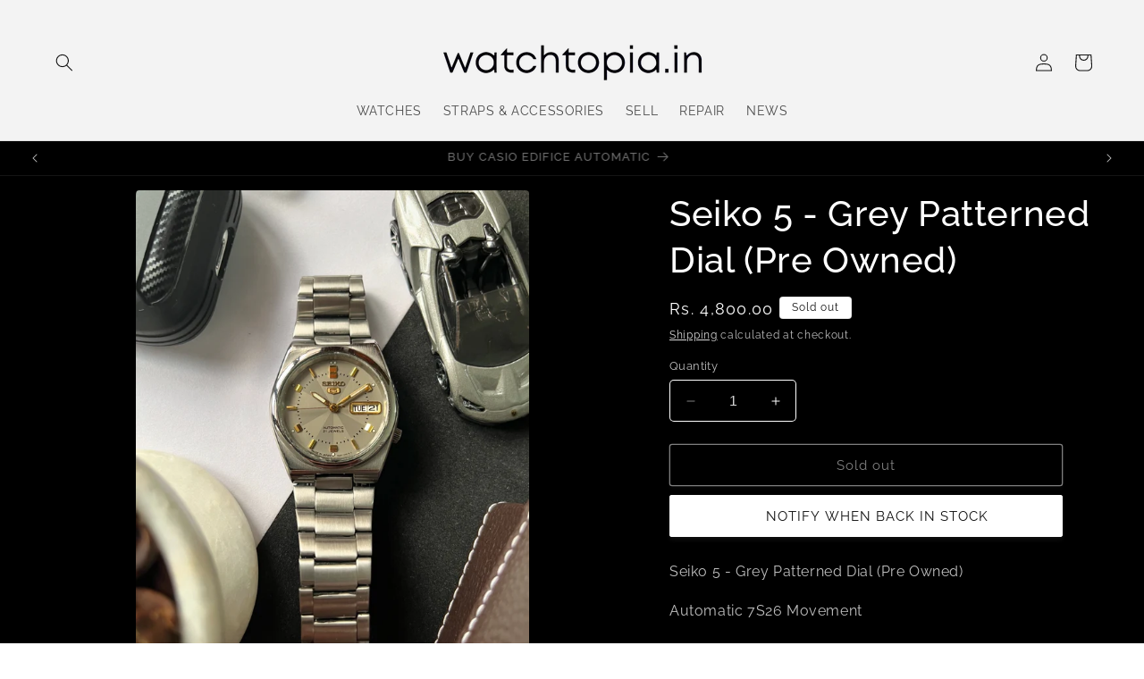

--- FILE ---
content_type: text/html; charset=utf-8
request_url: https://watchtopia.in/products/seiko-5-grey-patterned-dial-pre-owned-1
body_size: 33280
content:
<!doctype html>
<html class="no-js" lang="en">
  <head>
    <meta name="facebook-domain-verification" content="vuqkoxervx3rc8c03ghx4fbw5rqdyq" />
    <meta charset="utf-8">
    <meta http-equiv="X-UA-Compatible" content="IE=edge">
    <meta name="viewport" content="width=device-width,initial-scale=1">
    <meta name="theme-color" content="">
    <meta name="facebook-domain-verification" content="vuqkoxervx3rc8c03ghx4fbw5rqdyq" />
    <link rel="canonical" href="https://watchtopia.in/products/seiko-5-grey-patterned-dial-pre-owned-1"><link rel="icon" type="image/png" href="//watchtopia.in/cdn/shop/files/3a7e7110-8c68-4689-b45e-1f182e199095.jpg?crop=center&height=32&v=1759046954&width=32"><link rel="preconnect" href="https://fonts.shopifycdn.com" crossorigin><title>
      Watchtopia ₹4,800.00 Default Title watchtopia.in Seiko 5 - Grey Patterned Dial (Pre Owned) nada-hidden Pre Owned Seiko
</title>

    
      <meta name="description" content="Buy Seiko 5 - Grey Patterned Dial (Pre Owned) for only ₹4,800.00 at watchtopia.in!">
    

    

<meta property="og:site_name" content="watchtopia.in">
<meta property="og:url" content="https://watchtopia.in/products/seiko-5-grey-patterned-dial-pre-owned-1">
<meta property="og:title" content="Watchtopia ₹4,800.00 Default Title watchtopia.in Seiko 5 - Grey Patterned Dial (Pre Owned) nada-hidden Pre Owned Seiko">
<meta property="og:type" content="product">
<meta property="og:description" content="Buy Seiko 5 - Grey Patterned Dial (Pre Owned) for only ₹4,800.00 at watchtopia.in!"><meta property="og:image" content="http://watchtopia.in/cdn/shop/files/A37247C3-5140-4D79-80D8-72B71D40F897.jpg?v=1735381380">
  <meta property="og:image:secure_url" content="https://watchtopia.in/cdn/shop/files/A37247C3-5140-4D79-80D8-72B71D40F897.jpg?v=1735381380">
  <meta property="og:image:width" content="1440">
  <meta property="og:image:height" content="1800"><meta property="og:price:amount" content="4,800.00">
  <meta property="og:price:currency" content="INR"><meta name="twitter:card" content="summary_large_image">
<meta name="twitter:title" content="Watchtopia ₹4,800.00 Default Title watchtopia.in Seiko 5 - Grey Patterned Dial (Pre Owned) nada-hidden Pre Owned Seiko">
<meta name="twitter:description" content="Buy Seiko 5 - Grey Patterned Dial (Pre Owned) for only ₹4,800.00 at watchtopia.in!">


    <script src="//watchtopia.in/cdn/shop/t/1/assets/constants.js?v=58251544750838685771700340699" defer="defer"></script>
    <script src="//watchtopia.in/cdn/shop/t/1/assets/pubsub.js?v=158357773527763999511700340708" defer="defer"></script>
    <script src="//watchtopia.in/cdn/shop/t/1/assets/global.js?v=113367515774722599301700340701" defer="defer"></script><script>window.performance && window.performance.mark && window.performance.mark('shopify.content_for_header.start');</script><meta name="google-site-verification" content="tDBL1PwWFQhUu2kaDFa7eP6jT7C_-Ct8plaJiwohCMY">
<meta id="shopify-digital-wallet" name="shopify-digital-wallet" content="/84124172572/digital_wallets/dialog">
<link rel="alternate" type="application/json+oembed" href="https://watchtopia.in/products/seiko-5-grey-patterned-dial-pre-owned-1.oembed">
<script async="async" src="/checkouts/internal/preloads.js?locale=en-IN"></script>
<script id="shopify-features" type="application/json">{"accessToken":"c0ad8b920b7e8aa1f0fac91c788883d5","betas":["rich-media-storefront-analytics"],"domain":"watchtopia.in","predictiveSearch":true,"shopId":84124172572,"locale":"en"}</script>
<script>var Shopify = Shopify || {};
Shopify.shop = "397518.myshopify.com";
Shopify.locale = "en";
Shopify.currency = {"active":"INR","rate":"1.0"};
Shopify.country = "IN";
Shopify.theme = {"name":"Spotlight","id":162214150428,"schema_name":"Spotlight","schema_version":"12.0.0","theme_store_id":1891,"role":"main"};
Shopify.theme.handle = "null";
Shopify.theme.style = {"id":null,"handle":null};
Shopify.cdnHost = "watchtopia.in/cdn";
Shopify.routes = Shopify.routes || {};
Shopify.routes.root = "/";</script>
<script type="module">!function(o){(o.Shopify=o.Shopify||{}).modules=!0}(window);</script>
<script>!function(o){function n(){var o=[];function n(){o.push(Array.prototype.slice.apply(arguments))}return n.q=o,n}var t=o.Shopify=o.Shopify||{};t.loadFeatures=n(),t.autoloadFeatures=n()}(window);</script>
<script id="shop-js-analytics" type="application/json">{"pageType":"product"}</script>
<script defer="defer" async type="module" src="//watchtopia.in/cdn/shopifycloud/shop-js/modules/v2/client.init-shop-cart-sync_BApSsMSl.en.esm.js"></script>
<script defer="defer" async type="module" src="//watchtopia.in/cdn/shopifycloud/shop-js/modules/v2/chunk.common_CBoos6YZ.esm.js"></script>
<script type="module">
  await import("//watchtopia.in/cdn/shopifycloud/shop-js/modules/v2/client.init-shop-cart-sync_BApSsMSl.en.esm.js");
await import("//watchtopia.in/cdn/shopifycloud/shop-js/modules/v2/chunk.common_CBoos6YZ.esm.js");

  window.Shopify.SignInWithShop?.initShopCartSync?.({"fedCMEnabled":true,"windoidEnabled":true});

</script>
<script>(function() {
  var isLoaded = false;
  function asyncLoad() {
    if (isLoaded) return;
    isLoaded = true;
    var urls = ["https:\/\/sr-cdn.shiprocket.in\/sr-promise\/static\/uc.js?channel_id=4\u0026sr_company_id=3727624\u0026shop=397518.myshopify.com"];
    for (var i = 0; i < urls.length; i++) {
      var s = document.createElement('script');
      s.type = 'text/javascript';
      s.async = true;
      s.src = urls[i];
      var x = document.getElementsByTagName('script')[0];
      x.parentNode.insertBefore(s, x);
    }
  };
  if(window.attachEvent) {
    window.attachEvent('onload', asyncLoad);
  } else {
    window.addEventListener('load', asyncLoad, false);
  }
})();</script>
<script id="__st">var __st={"a":84124172572,"offset":19800,"reqid":"1873987d-2723-465b-a937-7322ee08df31-1768868165","pageurl":"watchtopia.in\/products\/seiko-5-grey-patterned-dial-pre-owned-1","u":"22ed7921d3bc","p":"product","rtyp":"product","rid":9472128024860};</script>
<script>window.ShopifyPaypalV4VisibilityTracking = true;</script>
<script id="form-persister">!function(){'use strict';const t='contact',e='new_comment',n=[[t,t],['blogs',e],['comments',e],[t,'customer']],o='password',r='form_key',c=['recaptcha-v3-token','g-recaptcha-response','h-captcha-response',o],s=()=>{try{return window.sessionStorage}catch{return}},i='__shopify_v',u=t=>t.elements[r],a=function(){const t=[...n].map((([t,e])=>`form[action*='/${t}']:not([data-nocaptcha='true']) input[name='form_type'][value='${e}']`)).join(',');var e;return e=t,()=>e?[...document.querySelectorAll(e)].map((t=>t.form)):[]}();function m(t){const e=u(t);a().includes(t)&&(!e||!e.value)&&function(t){try{if(!s())return;!function(t){const e=s();if(!e)return;const n=u(t);if(!n)return;const o=n.value;o&&e.removeItem(o)}(t);const e=Array.from(Array(32),(()=>Math.random().toString(36)[2])).join('');!function(t,e){u(t)||t.append(Object.assign(document.createElement('input'),{type:'hidden',name:r})),t.elements[r].value=e}(t,e),function(t,e){const n=s();if(!n)return;const r=[...t.querySelectorAll(`input[type='${o}']`)].map((({name:t})=>t)),u=[...c,...r],a={};for(const[o,c]of new FormData(t).entries())u.includes(o)||(a[o]=c);n.setItem(e,JSON.stringify({[i]:1,action:t.action,data:a}))}(t,e)}catch(e){console.error('failed to persist form',e)}}(t)}const f=t=>{if('true'===t.dataset.persistBound)return;const e=function(t,e){const n=function(t){return'function'==typeof t.submit?t.submit:HTMLFormElement.prototype.submit}(t).bind(t);return function(){let t;return()=>{t||(t=!0,(()=>{try{e(),n()}catch(t){(t=>{console.error('form submit failed',t)})(t)}})(),setTimeout((()=>t=!1),250))}}()}(t,(()=>{m(t)}));!function(t,e){if('function'==typeof t.submit&&'function'==typeof e)try{t.submit=e}catch{}}(t,e),t.addEventListener('submit',(t=>{t.preventDefault(),e()})),t.dataset.persistBound='true'};!function(){function t(t){const e=(t=>{const e=t.target;return e instanceof HTMLFormElement?e:e&&e.form})(t);e&&m(e)}document.addEventListener('submit',t),document.addEventListener('DOMContentLoaded',(()=>{const e=a();for(const t of e)f(t);var n;n=document.body,new window.MutationObserver((t=>{for(const e of t)if('childList'===e.type&&e.addedNodes.length)for(const t of e.addedNodes)1===t.nodeType&&'FORM'===t.tagName&&a().includes(t)&&f(t)})).observe(n,{childList:!0,subtree:!0,attributes:!1}),document.removeEventListener('submit',t)}))}()}();</script>
<script integrity="sha256-4kQ18oKyAcykRKYeNunJcIwy7WH5gtpwJnB7kiuLZ1E=" data-source-attribution="shopify.loadfeatures" defer="defer" src="//watchtopia.in/cdn/shopifycloud/storefront/assets/storefront/load_feature-a0a9edcb.js" crossorigin="anonymous"></script>
<script data-source-attribution="shopify.dynamic_checkout.dynamic.init">var Shopify=Shopify||{};Shopify.PaymentButton=Shopify.PaymentButton||{isStorefrontPortableWallets:!0,init:function(){window.Shopify.PaymentButton.init=function(){};var t=document.createElement("script");t.src="https://watchtopia.in/cdn/shopifycloud/portable-wallets/latest/portable-wallets.en.js",t.type="module",document.head.appendChild(t)}};
</script>
<script data-source-attribution="shopify.dynamic_checkout.buyer_consent">
  function portableWalletsHideBuyerConsent(e){var t=document.getElementById("shopify-buyer-consent"),n=document.getElementById("shopify-subscription-policy-button");t&&n&&(t.classList.add("hidden"),t.setAttribute("aria-hidden","true"),n.removeEventListener("click",e))}function portableWalletsShowBuyerConsent(e){var t=document.getElementById("shopify-buyer-consent"),n=document.getElementById("shopify-subscription-policy-button");t&&n&&(t.classList.remove("hidden"),t.removeAttribute("aria-hidden"),n.addEventListener("click",e))}window.Shopify?.PaymentButton&&(window.Shopify.PaymentButton.hideBuyerConsent=portableWalletsHideBuyerConsent,window.Shopify.PaymentButton.showBuyerConsent=portableWalletsShowBuyerConsent);
</script>
<script>
  function portableWalletsCleanup(e){e&&e.src&&console.error("Failed to load portable wallets script "+e.src);var t=document.querySelectorAll("shopify-accelerated-checkout .shopify-payment-button__skeleton, shopify-accelerated-checkout-cart .wallet-cart-button__skeleton"),e=document.getElementById("shopify-buyer-consent");for(let e=0;e<t.length;e++)t[e].remove();e&&e.remove()}function portableWalletsNotLoadedAsModule(e){e instanceof ErrorEvent&&"string"==typeof e.message&&e.message.includes("import.meta")&&"string"==typeof e.filename&&e.filename.includes("portable-wallets")&&(window.removeEventListener("error",portableWalletsNotLoadedAsModule),window.Shopify.PaymentButton.failedToLoad=e,"loading"===document.readyState?document.addEventListener("DOMContentLoaded",window.Shopify.PaymentButton.init):window.Shopify.PaymentButton.init())}window.addEventListener("error",portableWalletsNotLoadedAsModule);
</script>

<script type="module" src="https://watchtopia.in/cdn/shopifycloud/portable-wallets/latest/portable-wallets.en.js" onError="portableWalletsCleanup(this)" crossorigin="anonymous"></script>
<script nomodule>
  document.addEventListener("DOMContentLoaded", portableWalletsCleanup);
</script>

<link id="shopify-accelerated-checkout-styles" rel="stylesheet" media="screen" href="https://watchtopia.in/cdn/shopifycloud/portable-wallets/latest/accelerated-checkout-backwards-compat.css" crossorigin="anonymous">
<style id="shopify-accelerated-checkout-cart">
        #shopify-buyer-consent {
  margin-top: 1em;
  display: inline-block;
  width: 100%;
}

#shopify-buyer-consent.hidden {
  display: none;
}

#shopify-subscription-policy-button {
  background: none;
  border: none;
  padding: 0;
  text-decoration: underline;
  font-size: inherit;
  cursor: pointer;
}

#shopify-subscription-policy-button::before {
  box-shadow: none;
}

      </style>
<script id="sections-script" data-sections="header" defer="defer" src="//watchtopia.in/cdn/shop/t/1/compiled_assets/scripts.js?v=1732"></script>
<script>window.performance && window.performance.mark && window.performance.mark('shopify.content_for_header.end');</script>

    <style data-shopify>
      @font-face {
  font-family: Raleway;
  font-weight: 400;
  font-style: normal;
  font-display: swap;
  src: url("//watchtopia.in/cdn/fonts/raleway/raleway_n4.2c76ddd103ff0f30b1230f13e160330ff8b2c68a.woff2") format("woff2"),
       url("//watchtopia.in/cdn/fonts/raleway/raleway_n4.c057757dddc39994ad5d9c9f58e7c2c2a72359a9.woff") format("woff");
}

      @font-face {
  font-family: Raleway;
  font-weight: 700;
  font-style: normal;
  font-display: swap;
  src: url("//watchtopia.in/cdn/fonts/raleway/raleway_n7.740cf9e1e4566800071db82eeca3cca45f43ba63.woff2") format("woff2"),
       url("//watchtopia.in/cdn/fonts/raleway/raleway_n7.84943791ecde186400af8db54cf3b5b5e5049a8f.woff") format("woff");
}

      @font-face {
  font-family: Raleway;
  font-weight: 400;
  font-style: italic;
  font-display: swap;
  src: url("//watchtopia.in/cdn/fonts/raleway/raleway_i4.aaa73a72f55a5e60da3e9a082717e1ed8f22f0a2.woff2") format("woff2"),
       url("//watchtopia.in/cdn/fonts/raleway/raleway_i4.650670cc243082f8988ecc5576b6d613cfd5a8ee.woff") format("woff");
}

      @font-face {
  font-family: Raleway;
  font-weight: 700;
  font-style: italic;
  font-display: swap;
  src: url("//watchtopia.in/cdn/fonts/raleway/raleway_i7.6d68e3c55f3382a6b4f1173686f538d89ce56dbc.woff2") format("woff2"),
       url("//watchtopia.in/cdn/fonts/raleway/raleway_i7.ed82a5a5951418ec5b6b0a5010cb65216574b2bd.woff") format("woff");
}

      @font-face {
  font-family: Raleway;
  font-weight: 500;
  font-style: normal;
  font-display: swap;
  src: url("//watchtopia.in/cdn/fonts/raleway/raleway_n5.0f898fcb9d16ae9a622ce7e706bb26c4a01b5028.woff2") format("woff2"),
       url("//watchtopia.in/cdn/fonts/raleway/raleway_n5.c754eb57a4de1b66b11f20a04a7e3f1462e000f4.woff") format("woff");
}


      
        :root,
        .color-background-1 {
          --color-background: 255,255,255;
        
          --gradient-background: #ffffff;
        

        

        --color-foreground: 18,18,18;
        --color-background-contrast: 191,191,191;
        --color-shadow: 18,18,18;
        --color-button: 0,0,0;
        --color-button-text: 255,255,255;
        --color-secondary-button: 255,255,255;
        --color-secondary-button-text: 18,18,18;
        --color-link: 18,18,18;
        --color-badge-foreground: 18,18,18;
        --color-badge-background: 255,255,255;
        --color-badge-border: 18,18,18;
        --payment-terms-background-color: rgb(255 255 255);
      }
      
        
        .color-background-2 {
          --color-background: 243,243,243;
        
          --gradient-background: #f3f3f3;
        

        

        --color-foreground: 18,18,18;
        --color-background-contrast: 179,179,179;
        --color-shadow: 18,18,18;
        --color-button: 18,18,18;
        --color-button-text: 243,243,243;
        --color-secondary-button: 243,243,243;
        --color-secondary-button-text: 18,18,18;
        --color-link: 18,18,18;
        --color-badge-foreground: 18,18,18;
        --color-badge-background: 243,243,243;
        --color-badge-border: 18,18,18;
        --payment-terms-background-color: rgb(243 243 243);
      }
      
        
        .color-inverse {
          --color-background: 0,0,0;
        
          --gradient-background: #000000;
        

        

        --color-foreground: 255,255,255;
        --color-background-contrast: 128,128,128;
        --color-shadow: 18,18,18;
        --color-button: 255,255,255;
        --color-button-text: 18,18,18;
        --color-secondary-button: 0,0,0;
        --color-secondary-button-text: 255,255,255;
        --color-link: 255,255,255;
        --color-badge-foreground: 255,255,255;
        --color-badge-background: 0,0,0;
        --color-badge-border: 255,255,255;
        --payment-terms-background-color: rgb(0 0 0);
      }
      
        
        .color-accent-1 {
          --color-background: 255,255,255;
        
          --gradient-background: #ffffff;
        

        

        --color-foreground: 18,18,18;
        --color-background-contrast: 191,191,191;
        --color-shadow: 18,18,18;
        --color-button: 18,18,18;
        --color-button-text: 255,255,255;
        --color-secondary-button: 255,255,255;
        --color-secondary-button-text: 18,18,18;
        --color-link: 18,18,18;
        --color-badge-foreground: 18,18,18;
        --color-badge-background: 255,255,255;
        --color-badge-border: 18,18,18;
        --payment-terms-background-color: rgb(255 255 255);
      }
      
        
        .color-accent-2 {
          --color-background: 185,0,0;
        
          --gradient-background: #b90000;
        

        

        --color-foreground: 255,255,255;
        --color-background-contrast: 211,0,0;
        --color-shadow: 18,18,18;
        --color-button: 255,255,255;
        --color-button-text: 185,0,0;
        --color-secondary-button: 185,0,0;
        --color-secondary-button-text: 255,255,255;
        --color-link: 255,255,255;
        --color-badge-foreground: 255,255,255;
        --color-badge-background: 185,0,0;
        --color-badge-border: 255,255,255;
        --payment-terms-background-color: rgb(185 0 0);
      }
      
        
        .color-scheme-4c15dbbe-cd40-4028-9ec2-c7c21734eb62 {
          --color-background: 255,255,255;
        
          --gradient-background: #ffffff;
        

        

        --color-foreground: 18,18,18;
        --color-background-contrast: 191,191,191;
        --color-shadow: 18,18,18;
        --color-button: 0,0,0;
        --color-button-text: 255,255,255;
        --color-secondary-button: 255,255,255;
        --color-secondary-button-text: 18,18,18;
        --color-link: 18,18,18;
        --color-badge-foreground: 18,18,18;
        --color-badge-background: 255,255,255;
        --color-badge-border: 18,18,18;
        --payment-terms-background-color: rgb(255 255 255);
      }
      
        
        .color-scheme-d2404429-f8d3-4b75-88c6-f0c80f70919d {
          --color-background: 243,243,243;
        
          --gradient-background: #f3f3f3;
        

        

        --color-foreground: 18,18,18;
        --color-background-contrast: 179,179,179;
        --color-shadow: 18,18,18;
        --color-button: 18,18,18;
        --color-button-text: 255,255,255;
        --color-secondary-button: 243,243,243;
        --color-secondary-button-text: 18,18,18;
        --color-link: 18,18,18;
        --color-badge-foreground: 18,18,18;
        --color-badge-background: 243,243,243;
        --color-badge-border: 18,18,18;
        --payment-terms-background-color: rgb(243 243 243);
      }
      
        
        .color-scheme-ba255969-dd92-4d0e-9b5c-e270e99fe25b {
          --color-background: 255,255,255;
        
          --gradient-background: #ffffff;
        

        

        --color-foreground: 0,0,0;
        --color-background-contrast: 191,191,191;
        --color-shadow: 0,0,0;
        --color-button: 0,0,0;
        --color-button-text: 255,255,255;
        --color-secondary-button: 255,255,255;
        --color-secondary-button-text: 0,0,0;
        --color-link: 0,0,0;
        --color-badge-foreground: 0,0,0;
        --color-badge-background: 255,255,255;
        --color-badge-border: 0,0,0;
        --payment-terms-background-color: rgb(255 255 255);
      }
      
        
        .color-scheme-4ebe5c81-b4bd-40a9-ab25-c9ab146e575f {
          --color-background: 255,255,255;
        
          --gradient-background: #ffffff;
        

        

        --color-foreground: 18,18,18;
        --color-background-contrast: 191,191,191;
        --color-shadow: 18,18,18;
        --color-button: 0,0,0;
        --color-button-text: 255,255,255;
        --color-secondary-button: 255,255,255;
        --color-secondary-button-text: 18,18,18;
        --color-link: 18,18,18;
        --color-badge-foreground: 18,18,18;
        --color-badge-background: 255,255,255;
        --color-badge-border: 18,18,18;
        --payment-terms-background-color: rgb(255 255 255);
      }
      

      body, .color-background-1, .color-background-2, .color-inverse, .color-accent-1, .color-accent-2, .color-scheme-4c15dbbe-cd40-4028-9ec2-c7c21734eb62, .color-scheme-d2404429-f8d3-4b75-88c6-f0c80f70919d, .color-scheme-ba255969-dd92-4d0e-9b5c-e270e99fe25b, .color-scheme-4ebe5c81-b4bd-40a9-ab25-c9ab146e575f {
        color: rgba(var(--color-foreground), 0.75);
        background-color: rgb(var(--color-background));
      }

      :root {
        --font-body-family: Raleway, sans-serif;
        --font-body-style: normal;
        --font-body-weight: 400;
        --font-body-weight-bold: 700;

        --font-heading-family: Raleway, sans-serif;
        --font-heading-style: normal;
        --font-heading-weight: 500;

        --font-body-scale: 1.0;
        --font-heading-scale: 1.0;

        --media-padding: px;
        --media-border-opacity: 0.0;
        --media-border-width: 0px;
        --media-radius: 4px;
        --media-shadow-opacity: 0.0;
        --media-shadow-horizontal-offset: 0px;
        --media-shadow-vertical-offset: -40px;
        --media-shadow-blur-radius: 5px;
        --media-shadow-visible: 0;

        --page-width: 150rem;
        --page-width-margin: 0rem;

        --product-card-image-padding: 0.0rem;
        --product-card-corner-radius: 1.6rem;
        --product-card-text-alignment: left;
        --product-card-border-width: 0.0rem;
        --product-card-border-opacity: 0.1;
        --product-card-shadow-opacity: 0.0;
        --product-card-shadow-visible: 0;
        --product-card-shadow-horizontal-offset: 0.0rem;
        --product-card-shadow-vertical-offset: 0.4rem;
        --product-card-shadow-blur-radius: 0.5rem;

        --collection-card-image-padding: 0.0rem;
        --collection-card-corner-radius: 0.6rem;
        --collection-card-text-alignment: left;
        --collection-card-border-width: 0.0rem;
        --collection-card-border-opacity: 0.1;
        --collection-card-shadow-opacity: 0.6;
        --collection-card-shadow-visible: 1;
        --collection-card-shadow-horizontal-offset: 0.0rem;
        --collection-card-shadow-vertical-offset: 0.4rem;
        --collection-card-shadow-blur-radius: 0.5rem;

        --blog-card-image-padding: 0.0rem;
        --blog-card-corner-radius: 1.6rem;
        --blog-card-text-alignment: left;
        --blog-card-border-width: 0.0rem;
        --blog-card-border-opacity: 0.1;
        --blog-card-shadow-opacity: 0.0;
        --blog-card-shadow-visible: 0;
        --blog-card-shadow-horizontal-offset: 0.0rem;
        --blog-card-shadow-vertical-offset: 0.4rem;
        --blog-card-shadow-blur-radius: 0.5rem;

        --badge-corner-radius: 0.4rem;

        --popup-border-width: 1px;
        --popup-border-opacity: 1.0;
        --popup-corner-radius: 4px;
        --popup-shadow-opacity: 0.0;
        --popup-shadow-horizontal-offset: 0px;
        --popup-shadow-vertical-offset: 4px;
        --popup-shadow-blur-radius: 5px;

        --drawer-border-width: 1px;
        --drawer-border-opacity: 0.1;
        --drawer-shadow-opacity: 0.0;
        --drawer-shadow-horizontal-offset: 0px;
        --drawer-shadow-vertical-offset: 4px;
        --drawer-shadow-blur-radius: 5px;

        --spacing-sections-desktop: 0px;
        --spacing-sections-mobile: 0px;

        --grid-desktop-vertical-spacing: 16px;
        --grid-desktop-horizontal-spacing: 12px;
        --grid-mobile-vertical-spacing: 8px;
        --grid-mobile-horizontal-spacing: 6px;

        --text-boxes-border-opacity: 0.1;
        --text-boxes-border-width: 0px;
        --text-boxes-radius: 0px;
        --text-boxes-shadow-opacity: 0.0;
        --text-boxes-shadow-visible: 0;
        --text-boxes-shadow-horizontal-offset: 0px;
        --text-boxes-shadow-vertical-offset: 4px;
        --text-boxes-shadow-blur-radius: 5px;

        --buttons-radius: 2px;
        --buttons-radius-outset: 3px;
        --buttons-border-width: 1px;
        --buttons-border-opacity: 1.0;
        --buttons-shadow-opacity: 0.65;
        --buttons-shadow-visible: 1;
        --buttons-shadow-horizontal-offset: 0px;
        --buttons-shadow-vertical-offset: 4px;
        --buttons-shadow-blur-radius: 5px;
        --buttons-border-offset: 0.3px;

        --inputs-radius: 4px;
        --inputs-border-width: 1px;
        --inputs-border-opacity: 1.0;
        --inputs-shadow-opacity: 0.0;
        --inputs-shadow-horizontal-offset: 0px;
        --inputs-margin-offset: 0px;
        --inputs-shadow-vertical-offset: 4px;
        --inputs-shadow-blur-radius: 5px;
        --inputs-radius-outset: 5px;

        --variant-pills-radius: 40px;
        --variant-pills-border-width: 1px;
        --variant-pills-border-opacity: 0.55;
        --variant-pills-shadow-opacity: 0.0;
        --variant-pills-shadow-horizontal-offset: 0px;
        --variant-pills-shadow-vertical-offset: 4px;
        --variant-pills-shadow-blur-radius: 5px;
      }

      *,
      *::before,
      *::after {
        box-sizing: inherit;
      }

      html {
        box-sizing: border-box;
        font-size: calc(var(--font-body-scale) * 62.5%);
        height: 100%;
      }

      body {
        display: grid;
        grid-template-rows: auto auto 1fr auto;
        grid-template-columns: 100%;
        min-height: 100%;
        margin: 0;
        font-size: 1.5rem;
        letter-spacing: 0.06rem;
        line-height: calc(1 + 0.8 / var(--font-body-scale));
        font-family: var(--font-body-family);
        font-style: var(--font-body-style);
        font-weight: var(--font-body-weight);
      }

      @media screen and (min-width: 750px) {
        body {
          font-size: 1.6rem;
        }
      }
    </style>

    <link href="//watchtopia.in/cdn/shop/t/1/assets/base.css?v=39436969093147885621708439575" rel="stylesheet" type="text/css" media="all" />
<link rel="preload" as="font" href="//watchtopia.in/cdn/fonts/raleway/raleway_n4.2c76ddd103ff0f30b1230f13e160330ff8b2c68a.woff2" type="font/woff2" crossorigin><link rel="preload" as="font" href="//watchtopia.in/cdn/fonts/raleway/raleway_n5.0f898fcb9d16ae9a622ce7e706bb26c4a01b5028.woff2" type="font/woff2" crossorigin><link
        rel="stylesheet"
        href="//watchtopia.in/cdn/shop/t/1/assets/component-predictive-search.css?v=118923337488134913561700340694"
        media="print"
        onload="this.media='all'"
      ><script>
      document.documentElement.className = document.documentElement.className.replace('no-js', 'js');
      if (Shopify.designMode) {
        document.documentElement.classList.add('shopify-design-mode');
      }
    </script>
  <!-- BEGIN app block: shopify://apps/searchpie-seo-speed/blocks/sb-snippets/29f6c508-9bb9-4e93-9f98-b637b62f3552 -->


  <meta name="google-site-verification" content="SPDOtqMFEujY8sXY-PwA0SxTQDrd1Qta-mCDogH7V9o">


<!-- BEGIN app snippet: sb-detect-broken-link --><script></script><!-- END app snippet -->
<!-- BEGIN app snippet: internal-link --><script>
	
</script><!-- END app snippet -->
<!-- BEGIN app snippet: social-tags --><!-- SearchPie Social Tags -->


<!-- END SearchPie Social Tags --><!-- END app snippet -->
<!-- BEGIN app snippet: sb-nx -->

<!-- END app snippet -->
<!-- END SearchPie snippets -->
<!-- END app block --><link href="https://monorail-edge.shopifysvc.com" rel="dns-prefetch">
<script>(function(){if ("sendBeacon" in navigator && "performance" in window) {try {var session_token_from_headers = performance.getEntriesByType('navigation')[0].serverTiming.find(x => x.name == '_s').description;} catch {var session_token_from_headers = undefined;}var session_cookie_matches = document.cookie.match(/_shopify_s=([^;]*)/);var session_token_from_cookie = session_cookie_matches && session_cookie_matches.length === 2 ? session_cookie_matches[1] : "";var session_token = session_token_from_headers || session_token_from_cookie || "";function handle_abandonment_event(e) {var entries = performance.getEntries().filter(function(entry) {return /monorail-edge.shopifysvc.com/.test(entry.name);});if (!window.abandonment_tracked && entries.length === 0) {window.abandonment_tracked = true;var currentMs = Date.now();var navigation_start = performance.timing.navigationStart;var payload = {shop_id: 84124172572,url: window.location.href,navigation_start,duration: currentMs - navigation_start,session_token,page_type: "product"};window.navigator.sendBeacon("https://monorail-edge.shopifysvc.com/v1/produce", JSON.stringify({schema_id: "online_store_buyer_site_abandonment/1.1",payload: payload,metadata: {event_created_at_ms: currentMs,event_sent_at_ms: currentMs}}));}}window.addEventListener('pagehide', handle_abandonment_event);}}());</script>
<script id="web-pixels-manager-setup">(function e(e,d,r,n,o){if(void 0===o&&(o={}),!Boolean(null===(a=null===(i=window.Shopify)||void 0===i?void 0:i.analytics)||void 0===a?void 0:a.replayQueue)){var i,a;window.Shopify=window.Shopify||{};var t=window.Shopify;t.analytics=t.analytics||{};var s=t.analytics;s.replayQueue=[],s.publish=function(e,d,r){return s.replayQueue.push([e,d,r]),!0};try{self.performance.mark("wpm:start")}catch(e){}var l=function(){var e={modern:/Edge?\/(1{2}[4-9]|1[2-9]\d|[2-9]\d{2}|\d{4,})\.\d+(\.\d+|)|Firefox\/(1{2}[4-9]|1[2-9]\d|[2-9]\d{2}|\d{4,})\.\d+(\.\d+|)|Chrom(ium|e)\/(9{2}|\d{3,})\.\d+(\.\d+|)|(Maci|X1{2}).+ Version\/(15\.\d+|(1[6-9]|[2-9]\d|\d{3,})\.\d+)([,.]\d+|)( \(\w+\)|)( Mobile\/\w+|) Safari\/|Chrome.+OPR\/(9{2}|\d{3,})\.\d+\.\d+|(CPU[ +]OS|iPhone[ +]OS|CPU[ +]iPhone|CPU IPhone OS|CPU iPad OS)[ +]+(15[._]\d+|(1[6-9]|[2-9]\d|\d{3,})[._]\d+)([._]\d+|)|Android:?[ /-](13[3-9]|1[4-9]\d|[2-9]\d{2}|\d{4,})(\.\d+|)(\.\d+|)|Android.+Firefox\/(13[5-9]|1[4-9]\d|[2-9]\d{2}|\d{4,})\.\d+(\.\d+|)|Android.+Chrom(ium|e)\/(13[3-9]|1[4-9]\d|[2-9]\d{2}|\d{4,})\.\d+(\.\d+|)|SamsungBrowser\/([2-9]\d|\d{3,})\.\d+/,legacy:/Edge?\/(1[6-9]|[2-9]\d|\d{3,})\.\d+(\.\d+|)|Firefox\/(5[4-9]|[6-9]\d|\d{3,})\.\d+(\.\d+|)|Chrom(ium|e)\/(5[1-9]|[6-9]\d|\d{3,})\.\d+(\.\d+|)([\d.]+$|.*Safari\/(?![\d.]+ Edge\/[\d.]+$))|(Maci|X1{2}).+ Version\/(10\.\d+|(1[1-9]|[2-9]\d|\d{3,})\.\d+)([,.]\d+|)( \(\w+\)|)( Mobile\/\w+|) Safari\/|Chrome.+OPR\/(3[89]|[4-9]\d|\d{3,})\.\d+\.\d+|(CPU[ +]OS|iPhone[ +]OS|CPU[ +]iPhone|CPU IPhone OS|CPU iPad OS)[ +]+(10[._]\d+|(1[1-9]|[2-9]\d|\d{3,})[._]\d+)([._]\d+|)|Android:?[ /-](13[3-9]|1[4-9]\d|[2-9]\d{2}|\d{4,})(\.\d+|)(\.\d+|)|Mobile Safari.+OPR\/([89]\d|\d{3,})\.\d+\.\d+|Android.+Firefox\/(13[5-9]|1[4-9]\d|[2-9]\d{2}|\d{4,})\.\d+(\.\d+|)|Android.+Chrom(ium|e)\/(13[3-9]|1[4-9]\d|[2-9]\d{2}|\d{4,})\.\d+(\.\d+|)|Android.+(UC? ?Browser|UCWEB|U3)[ /]?(15\.([5-9]|\d{2,})|(1[6-9]|[2-9]\d|\d{3,})\.\d+)\.\d+|SamsungBrowser\/(5\.\d+|([6-9]|\d{2,})\.\d+)|Android.+MQ{2}Browser\/(14(\.(9|\d{2,})|)|(1[5-9]|[2-9]\d|\d{3,})(\.\d+|))(\.\d+|)|K[Aa][Ii]OS\/(3\.\d+|([4-9]|\d{2,})\.\d+)(\.\d+|)/},d=e.modern,r=e.legacy,n=navigator.userAgent;return n.match(d)?"modern":n.match(r)?"legacy":"unknown"}(),u="modern"===l?"modern":"legacy",c=(null!=n?n:{modern:"",legacy:""})[u],f=function(e){return[e.baseUrl,"/wpm","/b",e.hashVersion,"modern"===e.buildTarget?"m":"l",".js"].join("")}({baseUrl:d,hashVersion:r,buildTarget:u}),m=function(e){var d=e.version,r=e.bundleTarget,n=e.surface,o=e.pageUrl,i=e.monorailEndpoint;return{emit:function(e){var a=e.status,t=e.errorMsg,s=(new Date).getTime(),l=JSON.stringify({metadata:{event_sent_at_ms:s},events:[{schema_id:"web_pixels_manager_load/3.1",payload:{version:d,bundle_target:r,page_url:o,status:a,surface:n,error_msg:t},metadata:{event_created_at_ms:s}}]});if(!i)return console&&console.warn&&console.warn("[Web Pixels Manager] No Monorail endpoint provided, skipping logging."),!1;try{return self.navigator.sendBeacon.bind(self.navigator)(i,l)}catch(e){}var u=new XMLHttpRequest;try{return u.open("POST",i,!0),u.setRequestHeader("Content-Type","text/plain"),u.send(l),!0}catch(e){return console&&console.warn&&console.warn("[Web Pixels Manager] Got an unhandled error while logging to Monorail."),!1}}}}({version:r,bundleTarget:l,surface:e.surface,pageUrl:self.location.href,monorailEndpoint:e.monorailEndpoint});try{o.browserTarget=l,function(e){var d=e.src,r=e.async,n=void 0===r||r,o=e.onload,i=e.onerror,a=e.sri,t=e.scriptDataAttributes,s=void 0===t?{}:t,l=document.createElement("script"),u=document.querySelector("head"),c=document.querySelector("body");if(l.async=n,l.src=d,a&&(l.integrity=a,l.crossOrigin="anonymous"),s)for(var f in s)if(Object.prototype.hasOwnProperty.call(s,f))try{l.dataset[f]=s[f]}catch(e){}if(o&&l.addEventListener("load",o),i&&l.addEventListener("error",i),u)u.appendChild(l);else{if(!c)throw new Error("Did not find a head or body element to append the script");c.appendChild(l)}}({src:f,async:!0,onload:function(){if(!function(){var e,d;return Boolean(null===(d=null===(e=window.Shopify)||void 0===e?void 0:e.analytics)||void 0===d?void 0:d.initialized)}()){var d=window.webPixelsManager.init(e)||void 0;if(d){var r=window.Shopify.analytics;r.replayQueue.forEach((function(e){var r=e[0],n=e[1],o=e[2];d.publishCustomEvent(r,n,o)})),r.replayQueue=[],r.publish=d.publishCustomEvent,r.visitor=d.visitor,r.initialized=!0}}},onerror:function(){return m.emit({status:"failed",errorMsg:"".concat(f," has failed to load")})},sri:function(e){var d=/^sha384-[A-Za-z0-9+/=]+$/;return"string"==typeof e&&d.test(e)}(c)?c:"",scriptDataAttributes:o}),m.emit({status:"loading"})}catch(e){m.emit({status:"failed",errorMsg:(null==e?void 0:e.message)||"Unknown error"})}}})({shopId: 84124172572,storefrontBaseUrl: "https://watchtopia.in",extensionsBaseUrl: "https://extensions.shopifycdn.com/cdn/shopifycloud/web-pixels-manager",monorailEndpoint: "https://monorail-edge.shopifysvc.com/unstable/produce_batch",surface: "storefront-renderer",enabledBetaFlags: ["2dca8a86"],webPixelsConfigList: [{"id":"1787822364","configuration":"{\"accountID\":\"12501\"}","eventPayloadVersion":"v1","runtimeContext":"STRICT","scriptVersion":"03b732b1a2db60e097bc15699e397cfd","type":"APP","apiClientId":5009031,"privacyPurposes":["ANALYTICS","MARKETING","SALE_OF_DATA"],"dataSharingAdjustments":{"protectedCustomerApprovalScopes":[]}},{"id":"1563689244","configuration":"{\"pixelId\":\"20b95a0b-f438-495a-a72a-5965bd8557ed\"}","eventPayloadVersion":"v1","runtimeContext":"STRICT","scriptVersion":"c119f01612c13b62ab52809eb08154bb","type":"APP","apiClientId":2556259,"privacyPurposes":["ANALYTICS","MARKETING","SALE_OF_DATA"],"dataSharingAdjustments":{"protectedCustomerApprovalScopes":["read_customer_address","read_customer_email","read_customer_name","read_customer_personal_data","read_customer_phone"]}},{"id":"995950876","configuration":"{\"swymApiEndpoint\":\"https:\/\/swymstore-v3free-01.swymrelay.com\",\"swymTier\":\"v3free-01\"}","eventPayloadVersion":"v1","runtimeContext":"STRICT","scriptVersion":"5b6f6917e306bc7f24523662663331c0","type":"APP","apiClientId":1350849,"privacyPurposes":["ANALYTICS","MARKETING","PREFERENCES"],"dataSharingAdjustments":{"protectedCustomerApprovalScopes":["read_customer_email","read_customer_name","read_customer_personal_data","read_customer_phone"]}},{"id":"938246428","configuration":"{\"pixel_id\":\"1264541361354872\",\"pixel_type\":\"facebook_pixel\"}","eventPayloadVersion":"v1","runtimeContext":"OPEN","scriptVersion":"ca16bc87fe92b6042fbaa3acc2fbdaa6","type":"APP","apiClientId":2329312,"privacyPurposes":["ANALYTICS","MARKETING","SALE_OF_DATA"],"dataSharingAdjustments":{"protectedCustomerApprovalScopes":["read_customer_address","read_customer_email","read_customer_name","read_customer_personal_data","read_customer_phone"]}},{"id":"823722268","configuration":"{\"config\":\"{\\\"google_tag_ids\\\":[\\\"GT-W6B3ZW69\\\"],\\\"target_country\\\":\\\"IN\\\",\\\"gtag_events\\\":[{\\\"type\\\":\\\"begin_checkout\\\",\\\"action_label\\\":\\\"AW-16800716555\\\/H4y5CI3D6qwbEIuumss-\\\"},{\\\"type\\\":\\\"search\\\",\\\"action_label\\\":\\\"AW-16800716555\\\/G5mOCLmd9qwbEIuumss-\\\"},{\\\"type\\\":\\\"view_item\\\",\\\"action_label\\\":[\\\"AW-16800716555\\\/EWJLCJbD6qwbEIuumss-\\\",\\\"MC-Z6QTYHQM8P\\\"]},{\\\"type\\\":\\\"purchase\\\",\\\"action_label\\\":[\\\"AW-16800716555\\\/l2y-CIrD6qwbEIuumss-\\\",\\\"MC-Z6QTYHQM8P\\\"]},{\\\"type\\\":\\\"page_view\\\",\\\"action_label\\\":[\\\"AW-16800716555\\\/ZAVjCJPD6qwbEIuumss-\\\",\\\"MC-Z6QTYHQM8P\\\"]},{\\\"type\\\":\\\"add_payment_info\\\",\\\"action_label\\\":\\\"AW-16800716555\\\/juBxCLyd9qwbEIuumss-\\\"},{\\\"type\\\":\\\"add_to_cart\\\",\\\"action_label\\\":\\\"AW-16800716555\\\/E76SCJDD6qwbEIuumss-\\\"}],\\\"enable_monitoring_mode\\\":false}\"}","eventPayloadVersion":"v1","runtimeContext":"OPEN","scriptVersion":"b2a88bafab3e21179ed38636efcd8a93","type":"APP","apiClientId":1780363,"privacyPurposes":[],"dataSharingAdjustments":{"protectedCustomerApprovalScopes":["read_customer_address","read_customer_email","read_customer_name","read_customer_personal_data","read_customer_phone"]}},{"id":"170361116","configuration":"{\"myshopifyDomain\":\"397518.myshopify.com\"}","eventPayloadVersion":"v1","runtimeContext":"STRICT","scriptVersion":"23b97d18e2aa74363140dc29c9284e87","type":"APP","apiClientId":2775569,"privacyPurposes":["ANALYTICS","MARKETING","SALE_OF_DATA"],"dataSharingAdjustments":{"protectedCustomerApprovalScopes":["read_customer_address","read_customer_email","read_customer_name","read_customer_phone","read_customer_personal_data"]}},{"id":"shopify-app-pixel","configuration":"{}","eventPayloadVersion":"v1","runtimeContext":"STRICT","scriptVersion":"0450","apiClientId":"shopify-pixel","type":"APP","privacyPurposes":["ANALYTICS","MARKETING"]},{"id":"shopify-custom-pixel","eventPayloadVersion":"v1","runtimeContext":"LAX","scriptVersion":"0450","apiClientId":"shopify-pixel","type":"CUSTOM","privacyPurposes":["ANALYTICS","MARKETING"]}],isMerchantRequest: false,initData: {"shop":{"name":"watchtopia.in","paymentSettings":{"currencyCode":"INR"},"myshopifyDomain":"397518.myshopify.com","countryCode":"IN","storefrontUrl":"https:\/\/watchtopia.in"},"customer":null,"cart":null,"checkout":null,"productVariants":[{"price":{"amount":4800.0,"currencyCode":"INR"},"product":{"title":"Seiko 5 - Grey Patterned Dial (Pre Owned)","vendor":"Watchtopia","id":"9472128024860","untranslatedTitle":"Seiko 5 - Grey Patterned Dial (Pre Owned)","url":"\/products\/seiko-5-grey-patterned-dial-pre-owned-1","type":""},"id":"49091271819548","image":{"src":"\/\/watchtopia.in\/cdn\/shop\/files\/A37247C3-5140-4D79-80D8-72B71D40F897.jpg?v=1735381380"},"sku":null,"title":"Default Title","untranslatedTitle":"Default Title"}],"purchasingCompany":null},},"https://watchtopia.in/cdn","fcfee988w5aeb613cpc8e4bc33m6693e112",{"modern":"","legacy":""},{"shopId":"84124172572","storefrontBaseUrl":"https:\/\/watchtopia.in","extensionBaseUrl":"https:\/\/extensions.shopifycdn.com\/cdn\/shopifycloud\/web-pixels-manager","surface":"storefront-renderer","enabledBetaFlags":"[\"2dca8a86\"]","isMerchantRequest":"false","hashVersion":"fcfee988w5aeb613cpc8e4bc33m6693e112","publish":"custom","events":"[[\"page_viewed\",{}],[\"product_viewed\",{\"productVariant\":{\"price\":{\"amount\":4800.0,\"currencyCode\":\"INR\"},\"product\":{\"title\":\"Seiko 5 - Grey Patterned Dial (Pre Owned)\",\"vendor\":\"Watchtopia\",\"id\":\"9472128024860\",\"untranslatedTitle\":\"Seiko 5 - Grey Patterned Dial (Pre Owned)\",\"url\":\"\/products\/seiko-5-grey-patterned-dial-pre-owned-1\",\"type\":\"\"},\"id\":\"49091271819548\",\"image\":{\"src\":\"\/\/watchtopia.in\/cdn\/shop\/files\/A37247C3-5140-4D79-80D8-72B71D40F897.jpg?v=1735381380\"},\"sku\":null,\"title\":\"Default Title\",\"untranslatedTitle\":\"Default Title\"}}]]"});</script><script>
  window.ShopifyAnalytics = window.ShopifyAnalytics || {};
  window.ShopifyAnalytics.meta = window.ShopifyAnalytics.meta || {};
  window.ShopifyAnalytics.meta.currency = 'INR';
  var meta = {"product":{"id":9472128024860,"gid":"gid:\/\/shopify\/Product\/9472128024860","vendor":"Watchtopia","type":"","handle":"seiko-5-grey-patterned-dial-pre-owned-1","variants":[{"id":49091271819548,"price":480000,"name":"Seiko 5 - Grey Patterned Dial (Pre Owned)","public_title":null,"sku":null}],"remote":false},"page":{"pageType":"product","resourceType":"product","resourceId":9472128024860,"requestId":"1873987d-2723-465b-a937-7322ee08df31-1768868165"}};
  for (var attr in meta) {
    window.ShopifyAnalytics.meta[attr] = meta[attr];
  }
</script>
<script class="analytics">
  (function () {
    var customDocumentWrite = function(content) {
      var jquery = null;

      if (window.jQuery) {
        jquery = window.jQuery;
      } else if (window.Checkout && window.Checkout.$) {
        jquery = window.Checkout.$;
      }

      if (jquery) {
        jquery('body').append(content);
      }
    };

    var hasLoggedConversion = function(token) {
      if (token) {
        return document.cookie.indexOf('loggedConversion=' + token) !== -1;
      }
      return false;
    }

    var setCookieIfConversion = function(token) {
      if (token) {
        var twoMonthsFromNow = new Date(Date.now());
        twoMonthsFromNow.setMonth(twoMonthsFromNow.getMonth() + 2);

        document.cookie = 'loggedConversion=' + token + '; expires=' + twoMonthsFromNow;
      }
    }

    var trekkie = window.ShopifyAnalytics.lib = window.trekkie = window.trekkie || [];
    if (trekkie.integrations) {
      return;
    }
    trekkie.methods = [
      'identify',
      'page',
      'ready',
      'track',
      'trackForm',
      'trackLink'
    ];
    trekkie.factory = function(method) {
      return function() {
        var args = Array.prototype.slice.call(arguments);
        args.unshift(method);
        trekkie.push(args);
        return trekkie;
      };
    };
    for (var i = 0; i < trekkie.methods.length; i++) {
      var key = trekkie.methods[i];
      trekkie[key] = trekkie.factory(key);
    }
    trekkie.load = function(config) {
      trekkie.config = config || {};
      trekkie.config.initialDocumentCookie = document.cookie;
      var first = document.getElementsByTagName('script')[0];
      var script = document.createElement('script');
      script.type = 'text/javascript';
      script.onerror = function(e) {
        var scriptFallback = document.createElement('script');
        scriptFallback.type = 'text/javascript';
        scriptFallback.onerror = function(error) {
                var Monorail = {
      produce: function produce(monorailDomain, schemaId, payload) {
        var currentMs = new Date().getTime();
        var event = {
          schema_id: schemaId,
          payload: payload,
          metadata: {
            event_created_at_ms: currentMs,
            event_sent_at_ms: currentMs
          }
        };
        return Monorail.sendRequest("https://" + monorailDomain + "/v1/produce", JSON.stringify(event));
      },
      sendRequest: function sendRequest(endpointUrl, payload) {
        // Try the sendBeacon API
        if (window && window.navigator && typeof window.navigator.sendBeacon === 'function' && typeof window.Blob === 'function' && !Monorail.isIos12()) {
          var blobData = new window.Blob([payload], {
            type: 'text/plain'
          });

          if (window.navigator.sendBeacon(endpointUrl, blobData)) {
            return true;
          } // sendBeacon was not successful

        } // XHR beacon

        var xhr = new XMLHttpRequest();

        try {
          xhr.open('POST', endpointUrl);
          xhr.setRequestHeader('Content-Type', 'text/plain');
          xhr.send(payload);
        } catch (e) {
          console.log(e);
        }

        return false;
      },
      isIos12: function isIos12() {
        return window.navigator.userAgent.lastIndexOf('iPhone; CPU iPhone OS 12_') !== -1 || window.navigator.userAgent.lastIndexOf('iPad; CPU OS 12_') !== -1;
      }
    };
    Monorail.produce('monorail-edge.shopifysvc.com',
      'trekkie_storefront_load_errors/1.1',
      {shop_id: 84124172572,
      theme_id: 162214150428,
      app_name: "storefront",
      context_url: window.location.href,
      source_url: "//watchtopia.in/cdn/s/trekkie.storefront.cd680fe47e6c39ca5d5df5f0a32d569bc48c0f27.min.js"});

        };
        scriptFallback.async = true;
        scriptFallback.src = '//watchtopia.in/cdn/s/trekkie.storefront.cd680fe47e6c39ca5d5df5f0a32d569bc48c0f27.min.js';
        first.parentNode.insertBefore(scriptFallback, first);
      };
      script.async = true;
      script.src = '//watchtopia.in/cdn/s/trekkie.storefront.cd680fe47e6c39ca5d5df5f0a32d569bc48c0f27.min.js';
      first.parentNode.insertBefore(script, first);
    };
    trekkie.load(
      {"Trekkie":{"appName":"storefront","development":false,"defaultAttributes":{"shopId":84124172572,"isMerchantRequest":null,"themeId":162214150428,"themeCityHash":"17143756309186151817","contentLanguage":"en","currency":"INR","eventMetadataId":"47fa27a3-20c7-49d8-80b5-d161b66ba3eb"},"isServerSideCookieWritingEnabled":true,"monorailRegion":"shop_domain","enabledBetaFlags":["65f19447"]},"Session Attribution":{},"S2S":{"facebookCapiEnabled":true,"source":"trekkie-storefront-renderer","apiClientId":580111}}
    );

    var loaded = false;
    trekkie.ready(function() {
      if (loaded) return;
      loaded = true;

      window.ShopifyAnalytics.lib = window.trekkie;

      var originalDocumentWrite = document.write;
      document.write = customDocumentWrite;
      try { window.ShopifyAnalytics.merchantGoogleAnalytics.call(this); } catch(error) {};
      document.write = originalDocumentWrite;

      window.ShopifyAnalytics.lib.page(null,{"pageType":"product","resourceType":"product","resourceId":9472128024860,"requestId":"1873987d-2723-465b-a937-7322ee08df31-1768868165","shopifyEmitted":true});

      var match = window.location.pathname.match(/checkouts\/(.+)\/(thank_you|post_purchase)/)
      var token = match? match[1]: undefined;
      if (!hasLoggedConversion(token)) {
        setCookieIfConversion(token);
        window.ShopifyAnalytics.lib.track("Viewed Product",{"currency":"INR","variantId":49091271819548,"productId":9472128024860,"productGid":"gid:\/\/shopify\/Product\/9472128024860","name":"Seiko 5 - Grey Patterned Dial (Pre Owned)","price":"4800.00","sku":null,"brand":"Watchtopia","variant":null,"category":"","nonInteraction":true,"remote":false},undefined,undefined,{"shopifyEmitted":true});
      window.ShopifyAnalytics.lib.track("monorail:\/\/trekkie_storefront_viewed_product\/1.1",{"currency":"INR","variantId":49091271819548,"productId":9472128024860,"productGid":"gid:\/\/shopify\/Product\/9472128024860","name":"Seiko 5 - Grey Patterned Dial (Pre Owned)","price":"4800.00","sku":null,"brand":"Watchtopia","variant":null,"category":"","nonInteraction":true,"remote":false,"referer":"https:\/\/watchtopia.in\/products\/seiko-5-grey-patterned-dial-pre-owned-1"});
      }
    });


        var eventsListenerScript = document.createElement('script');
        eventsListenerScript.async = true;
        eventsListenerScript.src = "//watchtopia.in/cdn/shopifycloud/storefront/assets/shop_events_listener-3da45d37.js";
        document.getElementsByTagName('head')[0].appendChild(eventsListenerScript);

})();</script>
<script
  defer
  src="https://watchtopia.in/cdn/shopifycloud/perf-kit/shopify-perf-kit-3.0.4.min.js"
  data-application="storefront-renderer"
  data-shop-id="84124172572"
  data-render-region="gcp-us-central1"
  data-page-type="product"
  data-theme-instance-id="162214150428"
  data-theme-name="Spotlight"
  data-theme-version="12.0.0"
  data-monorail-region="shop_domain"
  data-resource-timing-sampling-rate="10"
  data-shs="true"
  data-shs-beacon="true"
  data-shs-export-with-fetch="true"
  data-shs-logs-sample-rate="1"
  data-shs-beacon-endpoint="https://watchtopia.in/api/collect"
></script>
</head>

  <body class="gradient animate--hover-3d-lift">
    <a class="skip-to-content-link button visually-hidden" href="#MainContent">
      Skip to content
    </a>

<link href="//watchtopia.in/cdn/shop/t/1/assets/quantity-popover.css?v=153075665213740339621700340708" rel="stylesheet" type="text/css" media="all" />
<link href="//watchtopia.in/cdn/shop/t/1/assets/component-card.css?v=171952829991044461031700340685" rel="stylesheet" type="text/css" media="all" />

<script src="//watchtopia.in/cdn/shop/t/1/assets/cart.js?v=56933888273975671431700340683" defer="defer"></script>
<script src="//watchtopia.in/cdn/shop/t/1/assets/quantity-popover.js?v=19455713230017000861700340708" defer="defer"></script>

<style>
  .drawer {
    visibility: hidden;
  }
</style>

<cart-drawer class="drawer is-empty">
  <div id="CartDrawer" class="cart-drawer">
    <div id="CartDrawer-Overlay" class="cart-drawer__overlay"></div>
    <div
      class="drawer__inner gradient color-accent-1"
      role="dialog"
      aria-modal="true"
      aria-label="Your cart"
      tabindex="-1"
    ><div class="drawer__inner-empty">
          <div class="cart-drawer__warnings center">
            <div class="cart-drawer__empty-content">
              <h2 class="cart__empty-text">Your cart is empty</h2>
              <button
                class="drawer__close"
                type="button"
                onclick="this.closest('cart-drawer').close()"
                aria-label="Close"
              >
                <svg
  xmlns="http://www.w3.org/2000/svg"
  aria-hidden="true"
  focusable="false"
  class="icon icon-close"
  fill="none"
  viewBox="0 0 18 17"
>
  <path d="M.865 15.978a.5.5 0 00.707.707l7.433-7.431 7.579 7.282a.501.501 0 00.846-.37.5.5 0 00-.153-.351L9.712 8.546l7.417-7.416a.5.5 0 10-.707-.708L8.991 7.853 1.413.573a.5.5 0 10-.693.72l7.563 7.268-7.418 7.417z" fill="currentColor">
</svg>

              </button>
              <a href="/collections/all" class="button">
                Continue shopping
              </a><p class="cart__login-title h3">Have an account?</p>
                <p class="cart__login-paragraph">
                  <a href="https://shopify.com/84124172572/account?locale=en&region_country=IN" class="link underlined-link">Log in</a> to check out faster.
                </p></div>
          </div></div><div class="drawer__header">
        <h2 class="drawer__heading">Your cart</h2>
        <button
          class="drawer__close"
          type="button"
          onclick="this.closest('cart-drawer').close()"
          aria-label="Close"
        >
          <svg
  xmlns="http://www.w3.org/2000/svg"
  aria-hidden="true"
  focusable="false"
  class="icon icon-close"
  fill="none"
  viewBox="0 0 18 17"
>
  <path d="M.865 15.978a.5.5 0 00.707.707l7.433-7.431 7.579 7.282a.501.501 0 00.846-.37.5.5 0 00-.153-.351L9.712 8.546l7.417-7.416a.5.5 0 10-.707-.708L8.991 7.853 1.413.573a.5.5 0 10-.693.72l7.563 7.268-7.418 7.417z" fill="currentColor">
</svg>

        </button>
      </div>
      <cart-drawer-items
        
          class=" is-empty"
        
      >
        <form
          action="/cart"
          id="CartDrawer-Form"
          class="cart__contents cart-drawer__form"
          method="post"
        >
          <div id="CartDrawer-CartItems" class="drawer__contents js-contents"><p id="CartDrawer-LiveRegionText" class="visually-hidden" role="status"></p>
            <p id="CartDrawer-LineItemStatus" class="visually-hidden" aria-hidden="true" role="status">
              Loading...
            </p>
          </div>
          <div id="CartDrawer-CartErrors" role="alert"></div>
        </form>
      </cart-drawer-items>
      <div class="drawer__footer"><!-- Start blocks -->
        <!-- Subtotals -->

        <div class="cart-drawer__footer" >
          <div></div>

          <div class="totals" role="status">
            <h2 class="totals__total">Estimated total</h2>
            <p class="totals__total-value">Rs. 0.00</p>
          </div>

          <small class="tax-note caption-large rte">Taxes, Discounts and <a href="/policies/shipping-policy">shipping</a> calculated at checkout
</small>
        </div>

        <!-- CTAs -->

        <div class="cart__ctas" >
          <noscript>
            <button type="submit" class="cart__update-button button button--secondary" form="CartDrawer-Form">
              Update
            </button>
          </noscript>

          <button
            type="submit"
            id="CartDrawer-Checkout"
            class="cart__checkout-button button"
            name="checkout"
            form="CartDrawer-Form"
            
              disabled
            
          >
            Check out
          </button>
        </div>
      </div>
    </div>
  </div>
</cart-drawer>

<script>
  document.addEventListener('DOMContentLoaded', function () {
    function isIE() {
      const ua = window.navigator.userAgent;
      const msie = ua.indexOf('MSIE ');
      const trident = ua.indexOf('Trident/');

      return msie > 0 || trident > 0;
    }

    if (!isIE()) return;
    const cartSubmitInput = document.createElement('input');
    cartSubmitInput.setAttribute('name', 'checkout');
    cartSubmitInput.setAttribute('type', 'hidden');
    document.querySelector('#cart').appendChild(cartSubmitInput);
    document.querySelector('#checkout').addEventListener('click', function (event) {
      document.querySelector('#cart').submit();
    });
  });
</script>
<!-- BEGIN sections: header-group -->
<div id="shopify-section-sections--21466741309724__header" class="shopify-section shopify-section-group-header-group section-header"><link rel="stylesheet" href="//watchtopia.in/cdn/shop/t/1/assets/component-list-menu.css?v=151968516119678728991700340690" media="print" onload="this.media='all'">
<link rel="stylesheet" href="//watchtopia.in/cdn/shop/t/1/assets/component-search.css?v=165164710990765432851700340696" media="print" onload="this.media='all'">
<link rel="stylesheet" href="//watchtopia.in/cdn/shop/t/1/assets/component-menu-drawer.css?v=31331429079022630271700340692" media="print" onload="this.media='all'">
<link rel="stylesheet" href="//watchtopia.in/cdn/shop/t/1/assets/component-cart-notification.css?v=54116361853792938221700340686" media="print" onload="this.media='all'">
<link rel="stylesheet" href="//watchtopia.in/cdn/shop/t/1/assets/component-cart-items.css?v=145340746371385151771700340686" media="print" onload="this.media='all'"><link rel="stylesheet" href="//watchtopia.in/cdn/shop/t/1/assets/component-price.css?v=70172745017360139101700340696" media="print" onload="this.media='all'"><link rel="stylesheet" href="//watchtopia.in/cdn/shop/t/1/assets/component-mega-menu.css?v=10110889665867715061700340692" media="print" onload="this.media='all'">
  <noscript><link href="//watchtopia.in/cdn/shop/t/1/assets/component-mega-menu.css?v=10110889665867715061700340692" rel="stylesheet" type="text/css" media="all" /></noscript><link href="//watchtopia.in/cdn/shop/t/1/assets/component-cart-drawer.css?v=11376100058507027511700340687" rel="stylesheet" type="text/css" media="all" />
  <link href="//watchtopia.in/cdn/shop/t/1/assets/component-cart.css?v=181291337967238571831700340687" rel="stylesheet" type="text/css" media="all" />
  <link href="//watchtopia.in/cdn/shop/t/1/assets/component-totals.css?v=15906652033866631521700340698" rel="stylesheet" type="text/css" media="all" />
  <link href="//watchtopia.in/cdn/shop/t/1/assets/component-price.css?v=70172745017360139101700340696" rel="stylesheet" type="text/css" media="all" />
  <link href="//watchtopia.in/cdn/shop/t/1/assets/component-discounts.css?v=152760482443307489271700340689" rel="stylesheet" type="text/css" media="all" />
<noscript><link href="//watchtopia.in/cdn/shop/t/1/assets/component-list-menu.css?v=151968516119678728991700340690" rel="stylesheet" type="text/css" media="all" /></noscript>
<noscript><link href="//watchtopia.in/cdn/shop/t/1/assets/component-search.css?v=165164710990765432851700340696" rel="stylesheet" type="text/css" media="all" /></noscript>
<noscript><link href="//watchtopia.in/cdn/shop/t/1/assets/component-menu-drawer.css?v=31331429079022630271700340692" rel="stylesheet" type="text/css" media="all" /></noscript>
<noscript><link href="//watchtopia.in/cdn/shop/t/1/assets/component-cart-notification.css?v=54116361853792938221700340686" rel="stylesheet" type="text/css" media="all" /></noscript>
<noscript><link href="//watchtopia.in/cdn/shop/t/1/assets/component-cart-items.css?v=145340746371385151771700340686" rel="stylesheet" type="text/css" media="all" /></noscript>

<style>
  header-drawer {
    justify-self: start;
    margin-left: -1.2rem;
  }@media screen and (min-width: 990px) {
      header-drawer {
        display: none;
      }
    }.menu-drawer-container {
    display: flex;
  }

  .list-menu {
    list-style: none;
    padding: 0;
    margin: 0;
  }

  .list-menu--inline {
    display: inline-flex;
    flex-wrap: wrap;
  }

  summary.list-menu__item {
    padding-right: 2.7rem;
  }

  .list-menu__item {
    display: flex;
    align-items: center;
    line-height: calc(1 + 0.3 / var(--font-body-scale));
  }

  .list-menu__item--link {
    text-decoration: none;
    padding-bottom: 1rem;
    padding-top: 1rem;
    line-height: calc(1 + 0.8 / var(--font-body-scale));
  }

  @media screen and (min-width: 750px) {
    .list-menu__item--link {
      padding-bottom: 0.5rem;
      padding-top: 0.5rem;
    }
  }
</style><style data-shopify>.header {
    padding: 18px 3rem 6px 3rem;
  }

  .section-header {
    position: sticky; /* This is for fixing a Safari z-index issue. PR #2147 */
    margin-bottom: 0px;
  }

  @media screen and (min-width: 750px) {
    .section-header {
      margin-bottom: 0px;
    }
  }

  @media screen and (min-width: 990px) {
    .header {
      padding-top: 36px;
      padding-bottom: 12px;
    }
  }</style><script src="//watchtopia.in/cdn/shop/t/1/assets/details-disclosure.js?v=13653116266235556501700340700" defer="defer"></script>
<script src="//watchtopia.in/cdn/shop/t/1/assets/details-modal.js?v=25581673532751508451700340700" defer="defer"></script>
<script src="//watchtopia.in/cdn/shop/t/1/assets/cart-notification.js?v=133508293167896966491700340683" defer="defer"></script>
<script src="//watchtopia.in/cdn/shop/t/1/assets/search-form.js?v=133129549252120666541700340711" defer="defer"></script><script src="//watchtopia.in/cdn/shop/t/1/assets/cart-drawer.js?v=105077087914686398511700340683" defer="defer"></script><svg xmlns="http://www.w3.org/2000/svg" class="hidden">
  <symbol id="icon-search" viewbox="0 0 18 19" fill="none">
    <path fill-rule="evenodd" clip-rule="evenodd" d="M11.03 11.68A5.784 5.784 0 112.85 3.5a5.784 5.784 0 018.18 8.18zm.26 1.12a6.78 6.78 0 11.72-.7l5.4 5.4a.5.5 0 11-.71.7l-5.41-5.4z" fill="currentColor"/>
  </symbol>

  <symbol id="icon-reset" class="icon icon-close"  fill="none" viewBox="0 0 18 18" stroke="currentColor">
    <circle r="8.5" cy="9" cx="9" stroke-opacity="0.2"/>
    <path d="M6.82972 6.82915L1.17193 1.17097" stroke-linecap="round" stroke-linejoin="round" transform="translate(5 5)"/>
    <path d="M1.22896 6.88502L6.77288 1.11523" stroke-linecap="round" stroke-linejoin="round" transform="translate(5 5)"/>
  </symbol>

  <symbol id="icon-close" class="icon icon-close" fill="none" viewBox="0 0 18 17">
    <path d="M.865 15.978a.5.5 0 00.707.707l7.433-7.431 7.579 7.282a.501.501 0 00.846-.37.5.5 0 00-.153-.351L9.712 8.546l7.417-7.416a.5.5 0 10-.707-.708L8.991 7.853 1.413.573a.5.5 0 10-.693.72l7.563 7.268-7.418 7.417z" fill="currentColor">
  </symbol>
</svg><sticky-header data-sticky-type="on-scroll-up" class="header-wrapper color-background-2 gradient header-wrapper--border-bottom"><header class="header header--top-center header--mobile-left page-width header--has-menu header--has-social header--has-account">

<header-drawer data-breakpoint="tablet">
  <details id="Details-menu-drawer-container" class="menu-drawer-container">
    <summary
      class="header__icon header__icon--menu header__icon--summary link focus-inset"
      aria-label="Menu"
    >
      <span>
        <svg
  xmlns="http://www.w3.org/2000/svg"
  aria-hidden="true"
  focusable="false"
  class="icon icon-hamburger"
  fill="none"
  viewBox="0 0 18 16"
>
  <path d="M1 .5a.5.5 0 100 1h15.71a.5.5 0 000-1H1zM.5 8a.5.5 0 01.5-.5h15.71a.5.5 0 010 1H1A.5.5 0 01.5 8zm0 7a.5.5 0 01.5-.5h15.71a.5.5 0 010 1H1a.5.5 0 01-.5-.5z" fill="currentColor">
</svg>

        <svg
  xmlns="http://www.w3.org/2000/svg"
  aria-hidden="true"
  focusable="false"
  class="icon icon-close"
  fill="none"
  viewBox="0 0 18 17"
>
  <path d="M.865 15.978a.5.5 0 00.707.707l7.433-7.431 7.579 7.282a.501.501 0 00.846-.37.5.5 0 00-.153-.351L9.712 8.546l7.417-7.416a.5.5 0 10-.707-.708L8.991 7.853 1.413.573a.5.5 0 10-.693.72l7.563 7.268-7.418 7.417z" fill="currentColor">
</svg>

      </span>
    </summary>
    <div id="menu-drawer" class="gradient menu-drawer motion-reduce color-inverse">
      <div class="menu-drawer__inner-container">
        <div class="menu-drawer__navigation-container">
          <nav class="menu-drawer__navigation">
            <ul class="menu-drawer__menu has-submenu list-menu" role="list"><li><a
                      id="HeaderDrawer-watches"
                      href="/collections/watches-1"
                      class="menu-drawer__menu-item list-menu__item link link--text focus-inset"
                      
                    >
                      WATCHES
                    </a></li><li><a
                      id="HeaderDrawer-straps-accessories"
                      href="/collections/straps-accessories"
                      class="menu-drawer__menu-item list-menu__item link link--text focus-inset"
                      
                    >
                      STRAPS &amp; ACCESSORIES
                    </a></li><li><a
                      id="HeaderDrawer-sell"
                      href="/pages/sell"
                      class="menu-drawer__menu-item list-menu__item link link--text focus-inset"
                      
                    >
                      SELL
                    </a></li><li><a
                      id="HeaderDrawer-repair"
                      href="/pages/repair"
                      class="menu-drawer__menu-item list-menu__item link link--text focus-inset"
                      
                    >
                      REPAIR
                    </a></li><li><a
                      id="HeaderDrawer-news"
                      href="/blogs/news"
                      class="menu-drawer__menu-item list-menu__item link link--text focus-inset"
                      
                    >
                      NEWS
                    </a></li></ul>
          </nav>
          <div class="menu-drawer__utility-links"><a
                href="https://shopify.com/84124172572/account?locale=en&region_country=IN"
                class="menu-drawer__account link focus-inset h5 medium-hide large-up-hide"
              >
                <svg
  xmlns="http://www.w3.org/2000/svg"
  aria-hidden="true"
  focusable="false"
  class="icon icon-account"
  fill="none"
  viewBox="0 0 18 19"
>
  <path fill-rule="evenodd" clip-rule="evenodd" d="M6 4.5a3 3 0 116 0 3 3 0 01-6 0zm3-4a4 4 0 100 8 4 4 0 000-8zm5.58 12.15c1.12.82 1.83 2.24 1.91 4.85H1.51c.08-2.6.79-4.03 1.9-4.85C4.66 11.75 6.5 11.5 9 11.5s4.35.26 5.58 1.15zM9 10.5c-2.5 0-4.65.24-6.17 1.35C1.27 12.98.5 14.93.5 18v.5h17V18c0-3.07-.77-5.02-2.33-6.15-1.52-1.1-3.67-1.35-6.17-1.35z" fill="currentColor">
</svg>

Log in</a><div class="menu-drawer__localization header-localization">
</div><ul class="list list-social list-unstyled" role="list"><li class="list-social__item">
                  <a href="https://www.instagram.com/watchtopia.in" class="list-social__link link"><svg aria-hidden="true" focusable="false" class="icon icon-instagram" viewBox="0 0 20 20">
  <path fill="currentColor" fill-rule="evenodd" d="M13.23 3.492c-.84-.037-1.096-.046-3.23-.046-2.144 0-2.39.01-3.238.055-.776.027-1.195.164-1.487.273a2.43 2.43 0 0 0-.912.593 2.486 2.486 0 0 0-.602.922c-.11.282-.238.702-.274 1.486-.046.84-.046 1.095-.046 3.23 0 2.134.01 2.39.046 3.229.004.51.097 1.016.274 1.495.145.365.319.639.602.913.282.282.538.456.92.602.474.176.974.268 1.479.273.848.046 1.103.046 3.238.046 2.134 0 2.39-.01 3.23-.046.784-.036 1.203-.164 1.486-.273.374-.146.648-.329.921-.602.283-.283.447-.548.602-.922.177-.476.27-.979.274-1.486.037-.84.046-1.095.046-3.23 0-2.134-.01-2.39-.055-3.229-.027-.784-.164-1.204-.274-1.495a2.43 2.43 0 0 0-.593-.913 2.604 2.604 0 0 0-.92-.602c-.284-.11-.703-.237-1.488-.273ZM6.697 2.05c.857-.036 1.131-.045 3.302-.045 1.1-.014 2.202.001 3.302.045.664.014 1.321.14 1.943.374a3.968 3.968 0 0 1 1.414.922c.41.397.728.88.93 1.414.23.622.354 1.279.365 1.942C18 7.56 18 7.824 18 10.005c0 2.17-.01 2.444-.046 3.292-.036.858-.173 1.442-.374 1.943-.2.53-.474.976-.92 1.423a3.896 3.896 0 0 1-1.415.922c-.51.191-1.095.337-1.943.374-.857.036-1.122.045-3.302.045-2.171 0-2.445-.009-3.302-.055-.849-.027-1.432-.164-1.943-.364a4.152 4.152 0 0 1-1.414-.922 4.128 4.128 0 0 1-.93-1.423c-.183-.51-.329-1.085-.365-1.943C2.009 12.45 2 12.167 2 10.004c0-2.161 0-2.435.055-3.302.027-.848.164-1.432.365-1.942a4.44 4.44 0 0 1 .92-1.414 4.18 4.18 0 0 1 1.415-.93c.51-.183 1.094-.33 1.943-.366Zm.427 4.806a4.105 4.105 0 1 1 5.805 5.805 4.105 4.105 0 0 1-5.805-5.805Zm1.882 5.371a2.668 2.668 0 1 0 2.042-4.93 2.668 2.668 0 0 0-2.042 4.93Zm5.922-5.942a.958.958 0 1 1-1.355-1.355.958.958 0 0 1 1.355 1.355Z" clip-rule="evenodd"/>
</svg>
<span class="visually-hidden">Instagram</span>
                  </a>
                </li></ul>
          </div>
        </div>
      </div>
    </div>
  </details>
</header-drawer>


<details-modal class="header__search">
  <details>
    <summary
      class="header__icon header__icon--search header__icon--summary link focus-inset modal__toggle"
      aria-haspopup="dialog"
      aria-label="Search"
    >
      <span>
        <svg class="modal__toggle-open icon icon-search" aria-hidden="true" focusable="false">
          <use href="#icon-search">
        </svg>
        <svg class="modal__toggle-close icon icon-close" aria-hidden="true" focusable="false">
          <use href="#icon-close">
        </svg>
      </span>
    </summary>
    <div
      class="search-modal modal__content gradient"
      role="dialog"
      aria-modal="true"
      aria-label="Search"
    >
      <div class="modal-overlay"></div>
      <div
        class="search-modal__content search-modal__content-bottom"
        tabindex="-1"
      ><predictive-search class="search-modal__form" data-loading-text="Loading..."><form action="/search" method="get" role="search" class="search search-modal__form">
          <div class="field">
            <input
              class="search__input field__input"
              id="Search-In-Modal-1"
              type="search"
              name="q"
              value=""
              placeholder="Search"role="combobox"
                aria-expanded="false"
                aria-owns="predictive-search-results"
                aria-controls="predictive-search-results"
                aria-haspopup="listbox"
                aria-autocomplete="list"
                autocorrect="off"
                autocomplete="off"
                autocapitalize="off"
                spellcheck="false">
            <label class="field__label" for="Search-In-Modal-1">Search</label>
            <input type="hidden" name="options[prefix]" value="last">
            <button
              type="reset"
              class="reset__button field__button hidden"
              aria-label="Clear search term"
            >
              <svg class="icon icon-close" aria-hidden="true" focusable="false">
                <use xlink:href="#icon-reset">
              </svg>
            </button>
            <button class="search__button field__button" aria-label="Search">
              <svg class="icon icon-search" aria-hidden="true" focusable="false">
                <use href="#icon-search">
              </svg>
            </button>
          </div><div class="predictive-search predictive-search--header" tabindex="-1" data-predictive-search>

<link href="//watchtopia.in/cdn/shop/t/1/assets/component-loading-spinner.css?v=116724955567955766481700340691" rel="stylesheet" type="text/css" media="all" />

<div class="predictive-search__loading-state">
  <svg
    aria-hidden="true"
    focusable="false"
    class="spinner"
    viewBox="0 0 66 66"
    xmlns="http://www.w3.org/2000/svg"
  >
    <circle class="path" fill="none" stroke-width="6" cx="33" cy="33" r="30"></circle>
  </svg>
</div>
</div>

            <span class="predictive-search-status visually-hidden" role="status" aria-hidden="true"></span></form></predictive-search><button
          type="button"
          class="search-modal__close-button modal__close-button link link--text focus-inset"
          aria-label="Close"
        >
          <svg class="icon icon-close" aria-hidden="true" focusable="false">
            <use href="#icon-close">
          </svg>
        </button>
      </div>
    </div>
  </details>
</details-modal>
<a href="/" class="header__heading-link link link--text focus-inset"><div class="header__heading-logo-wrapper">
                
                <img src="//watchtopia.in/cdn/shop/files/Screenshot_2024-04-08_164607_fa344605-1358-4f8d-8d66-fea45dd44d24.png?v=1740304250&amp;width=600" alt="watchtopia.in" srcset="//watchtopia.in/cdn/shop/files/Screenshot_2024-04-08_164607_fa344605-1358-4f8d-8d66-fea45dd44d24.png?v=1740304250&amp;width=300 300w, //watchtopia.in/cdn/shop/files/Screenshot_2024-04-08_164607_fa344605-1358-4f8d-8d66-fea45dd44d24.png?v=1740304250&amp;width=450 450w, //watchtopia.in/cdn/shop/files/Screenshot_2024-04-08_164607_fa344605-1358-4f8d-8d66-fea45dd44d24.png?v=1740304250&amp;width=600 600w" width="300" height="51.523545706371195" loading="eager" class="header__heading-logo motion-reduce" sizes="(max-width: 600px) 50vw, 300px">
              </div></a>

<nav class="header__inline-menu">
  <ul class="list-menu list-menu--inline" role="list"><li><a
            id="HeaderMenu-watches"
            href="/collections/watches-1"
            class="header__menu-item list-menu__item link link--text focus-inset"
            
          >
            <span
            >WATCHES</span>
          </a></li><li><a
            id="HeaderMenu-straps-accessories"
            href="/collections/straps-accessories"
            class="header__menu-item list-menu__item link link--text focus-inset"
            
          >
            <span
            >STRAPS &amp; ACCESSORIES</span>
          </a></li><li><a
            id="HeaderMenu-sell"
            href="/pages/sell"
            class="header__menu-item list-menu__item link link--text focus-inset"
            
          >
            <span
            >SELL</span>
          </a></li><li><a
            id="HeaderMenu-repair"
            href="/pages/repair"
            class="header__menu-item list-menu__item link link--text focus-inset"
            
          >
            <span
            >REPAIR</span>
          </a></li><li><a
            id="HeaderMenu-news"
            href="/blogs/news"
            class="header__menu-item list-menu__item link link--text focus-inset"
            
          >
            <span
            >NEWS</span>
          </a></li></ul>
</nav>

<div class="header__icons">
      <div class="desktop-localization-wrapper">
</div>
      

<details-modal class="header__search">
  <details>
    <summary
      class="header__icon header__icon--search header__icon--summary link focus-inset modal__toggle"
      aria-haspopup="dialog"
      aria-label="Search"
    >
      <span>
        <svg class="modal__toggle-open icon icon-search" aria-hidden="true" focusable="false">
          <use href="#icon-search">
        </svg>
        <svg class="modal__toggle-close icon icon-close" aria-hidden="true" focusable="false">
          <use href="#icon-close">
        </svg>
      </span>
    </summary>
    <div
      class="search-modal modal__content gradient"
      role="dialog"
      aria-modal="true"
      aria-label="Search"
    >
      <div class="modal-overlay"></div>
      <div
        class="search-modal__content search-modal__content-bottom"
        tabindex="-1"
      ><predictive-search class="search-modal__form" data-loading-text="Loading..."><form action="/search" method="get" role="search" class="search search-modal__form">
          <div class="field">
            <input
              class="search__input field__input"
              id="Search-In-Modal"
              type="search"
              name="q"
              value=""
              placeholder="Search"role="combobox"
                aria-expanded="false"
                aria-owns="predictive-search-results"
                aria-controls="predictive-search-results"
                aria-haspopup="listbox"
                aria-autocomplete="list"
                autocorrect="off"
                autocomplete="off"
                autocapitalize="off"
                spellcheck="false">
            <label class="field__label" for="Search-In-Modal">Search</label>
            <input type="hidden" name="options[prefix]" value="last">
            <button
              type="reset"
              class="reset__button field__button hidden"
              aria-label="Clear search term"
            >
              <svg class="icon icon-close" aria-hidden="true" focusable="false">
                <use xlink:href="#icon-reset">
              </svg>
            </button>
            <button class="search__button field__button" aria-label="Search">
              <svg class="icon icon-search" aria-hidden="true" focusable="false">
                <use href="#icon-search">
              </svg>
            </button>
          </div><div class="predictive-search predictive-search--header" tabindex="-1" data-predictive-search>

<link href="//watchtopia.in/cdn/shop/t/1/assets/component-loading-spinner.css?v=116724955567955766481700340691" rel="stylesheet" type="text/css" media="all" />

<div class="predictive-search__loading-state">
  <svg
    aria-hidden="true"
    focusable="false"
    class="spinner"
    viewBox="0 0 66 66"
    xmlns="http://www.w3.org/2000/svg"
  >
    <circle class="path" fill="none" stroke-width="6" cx="33" cy="33" r="30"></circle>
  </svg>
</div>
</div>

            <span class="predictive-search-status visually-hidden" role="status" aria-hidden="true"></span></form></predictive-search><button
          type="button"
          class="search-modal__close-button modal__close-button link link--text focus-inset"
          aria-label="Close"
        >
          <svg class="icon icon-close" aria-hidden="true" focusable="false">
            <use href="#icon-close">
          </svg>
        </button>
      </div>
    </div>
  </details>
</details-modal>

<a href="https://shopify.com/84124172572/account?locale=en&region_country=IN" class="header__icon header__icon--account link focus-inset small-hide">
          <svg
  xmlns="http://www.w3.org/2000/svg"
  aria-hidden="true"
  focusable="false"
  class="icon icon-account"
  fill="none"
  viewBox="0 0 18 19"
>
  <path fill-rule="evenodd" clip-rule="evenodd" d="M6 4.5a3 3 0 116 0 3 3 0 01-6 0zm3-4a4 4 0 100 8 4 4 0 000-8zm5.58 12.15c1.12.82 1.83 2.24 1.91 4.85H1.51c.08-2.6.79-4.03 1.9-4.85C4.66 11.75 6.5 11.5 9 11.5s4.35.26 5.58 1.15zM9 10.5c-2.5 0-4.65.24-6.17 1.35C1.27 12.98.5 14.93.5 18v.5h17V18c0-3.07-.77-5.02-2.33-6.15-1.52-1.1-3.67-1.35-6.17-1.35z" fill="currentColor">
</svg>

          <span class="visually-hidden">Log in</span>
        </a><a href="/cart" class="header__icon header__icon--cart link focus-inset" id="cart-icon-bubble"><svg
  class="icon icon-cart-empty"
  aria-hidden="true"
  focusable="false"
  xmlns="http://www.w3.org/2000/svg"
  viewBox="0 0 40 40"
  fill="none"
>
  <path d="m15.75 11.8h-3.16l-.77 11.6a5 5 0 0 0 4.99 5.34h7.38a5 5 0 0 0 4.99-5.33l-.78-11.61zm0 1h-2.22l-.71 10.67a4 4 0 0 0 3.99 4.27h7.38a4 4 0 0 0 4-4.27l-.72-10.67h-2.22v.63a4.75 4.75 0 1 1 -9.5 0zm8.5 0h-7.5v.63a3.75 3.75 0 1 0 7.5 0z" fill="currentColor" fill-rule="evenodd"/>
</svg>
<span class="visually-hidden">Cart</span></a>
    </div>
  </header>
</sticky-header>

<script type="application/ld+json">
  {
    "@context": "http://schema.org",
    "@type": "Organization",
    "name": "watchtopia.in",
    
      "logo": "https:\/\/watchtopia.in\/cdn\/shop\/files\/Screenshot_2024-04-08_164607_fa344605-1358-4f8d-8d66-fea45dd44d24.png?v=1740304250\u0026width=500",
    
    "sameAs": [
      "",
      "",
      "",
      "https:\/\/www.instagram.com\/watchtopia.in",
      "",
      "",
      "",
      "",
      ""
    ],
    "url": "https:\/\/watchtopia.in"
  }
</script>
</div><div id="shopify-section-sections--21466741309724__announcement_bar_FftB4R" class="shopify-section shopify-section-group-header-group announcement-bar-section"><link href="//watchtopia.in/cdn/shop/t/1/assets/component-slideshow.css?v=107725913939919748051700340697" rel="stylesheet" type="text/css" media="all" />
<link href="//watchtopia.in/cdn/shop/t/1/assets/component-slider.css?v=142503135496229589681700340697" rel="stylesheet" type="text/css" media="all" />

  <link href="//watchtopia.in/cdn/shop/t/1/assets/component-list-social.css?v=35792976012981934991700340691" rel="stylesheet" type="text/css" media="all" />


<div
  class="utility-bar color-inverse gradient utility-bar--bottom-border"
  
>
  <div class="page-width utility-bar__grid"><slideshow-component
        class="announcement-bar"
        role="region"
        aria-roledescription="Carousel"
        aria-label="Announcement bar"
      >
        <div class="announcement-bar-slider slider-buttons">
          <button
            type="button"
            class="slider-button slider-button--prev"
            name="previous"
            aria-label="Previous announcement"
            aria-controls="Slider-sections--21466741309724__announcement_bar_FftB4R"
          >
            <svg aria-hidden="true" focusable="false" class="icon icon-caret" viewBox="0 0 10 6">
  <path fill-rule="evenodd" clip-rule="evenodd" d="M9.354.646a.5.5 0 00-.708 0L5 4.293 1.354.646a.5.5 0 00-.708.708l4 4a.5.5 0 00.708 0l4-4a.5.5 0 000-.708z" fill="currentColor">
</svg>

          </button>
          <div
            class="grid grid--1-col slider slider--everywhere"
            id="Slider-sections--21466741309724__announcement_bar_FftB4R"
            aria-live="polite"
            aria-atomic="true"
            data-autoplay="true"
            data-speed="3"
          ><div
                class="slideshow__slide slider__slide grid__item grid--1-col"
                id="Slide-sections--21466741309724__announcement_bar_FftB4R-1"
                
                role="group"
                aria-roledescription="Announcement"
                aria-label="1 of 6"
                tabindex="-1"
              >
                <div
                  class="announcement-bar__announcement"
                  role="region"
                  aria-label="Announcement"
                  
                ><a
                        href="/collections/new-storage-accessories-for-watches"
                        class="announcement-bar__link link link--text focus-inset animate-arrow"
                      ><p class="announcement-bar__message h5">
                      <span>FREE SHIPPING ABOVE 499 - USE CODE &#39;FREESHIP&#39;</span><svg
  viewBox="0 0 14 10"
  fill="none"
  aria-hidden="true"
  focusable="false"
  class="icon icon-arrow"
  xmlns="http://www.w3.org/2000/svg"
>
  <path fill-rule="evenodd" clip-rule="evenodd" d="M8.537.808a.5.5 0 01.817-.162l4 4a.5.5 0 010 .708l-4 4a.5.5 0 11-.708-.708L11.793 5.5H1a.5.5 0 010-1h10.793L8.646 1.354a.5.5 0 01-.109-.546z" fill="currentColor">
</svg>

</p></a></div>
              </div><div
                class="slideshow__slide slider__slide grid__item grid--1-col"
                id="Slide-sections--21466741309724__announcement_bar_FftB4R-2"
                
                role="group"
                aria-roledescription="Announcement"
                aria-label="2 of 6"
                tabindex="-1"
              >
                <div
                  class="announcement-bar__announcement"
                  role="region"
                  aria-label="Announcement"
                  
                ><a
                        href="/collections/casio-edifice-automatic"
                        class="announcement-bar__link link link--text focus-inset animate-arrow"
                      ><p class="announcement-bar__message h5">
                      <span>BUY CASIO EDIFICE AUTOMATIC</span><svg
  viewBox="0 0 14 10"
  fill="none"
  aria-hidden="true"
  focusable="false"
  class="icon icon-arrow"
  xmlns="http://www.w3.org/2000/svg"
>
  <path fill-rule="evenodd" clip-rule="evenodd" d="M8.537.808a.5.5 0 01.817-.162l4 4a.5.5 0 010 .708l-4 4a.5.5 0 11-.708-.708L11.793 5.5H1a.5.5 0 010-1h10.793L8.646 1.354a.5.5 0 01-.109-.546z" fill="currentColor">
</svg>

</p></a></div>
              </div><div
                class="slideshow__slide slider__slide grid__item grid--1-col"
                id="Slide-sections--21466741309724__announcement_bar_FftB4R-3"
                
                role="group"
                aria-roledescription="Announcement"
                aria-label="3 of 6"
                tabindex="-1"
              >
                <div
                  class="announcement-bar__announcement"
                  role="region"
                  aria-label="Announcement"
                  
                ><a
                        href="/collections/seiko-citizen-orient-japanese-vintage-watches"
                        class="announcement-bar__link link link--text focus-inset animate-arrow"
                      ><p class="announcement-bar__message h5">
                      <span>JAPANESE VINTAGE WATCHES</span><svg
  viewBox="0 0 14 10"
  fill="none"
  aria-hidden="true"
  focusable="false"
  class="icon icon-arrow"
  xmlns="http://www.w3.org/2000/svg"
>
  <path fill-rule="evenodd" clip-rule="evenodd" d="M8.537.808a.5.5 0 01.817-.162l4 4a.5.5 0 010 .708l-4 4a.5.5 0 11-.708-.708L11.793 5.5H1a.5.5 0 010-1h10.793L8.646 1.354a.5.5 0 01-.109-.546z" fill="currentColor">
</svg>

</p></a></div>
              </div><div
                class="slideshow__slide slider__slide grid__item grid--1-col"
                id="Slide-sections--21466741309724__announcement_bar_FftB4R-4"
                
                role="group"
                aria-roledescription="Announcement"
                aria-label="4 of 6"
                tabindex="-1"
              >
                <div
                  class="announcement-bar__announcement"
                  role="region"
                  aria-label="Announcement"
                  
                ><a
                        href="/collections/straps-accessories"
                        class="announcement-bar__link link link--text focus-inset animate-arrow"
                      ><p class="announcement-bar__message h5">
                      <span>STRAPS FOR CASIO AE1200</span><svg
  viewBox="0 0 14 10"
  fill="none"
  aria-hidden="true"
  focusable="false"
  class="icon icon-arrow"
  xmlns="http://www.w3.org/2000/svg"
>
  <path fill-rule="evenodd" clip-rule="evenodd" d="M8.537.808a.5.5 0 01.817-.162l4 4a.5.5 0 010 .708l-4 4a.5.5 0 11-.708-.708L11.793 5.5H1a.5.5 0 010-1h10.793L8.646 1.354a.5.5 0 01-.109-.546z" fill="currentColor">
</svg>

</p></a></div>
              </div><div
                class="slideshow__slide slider__slide grid__item grid--1-col"
                id="Slide-sections--21466741309724__announcement_bar_FftB4R-5"
                
                role="group"
                aria-roledescription="Announcement"
                aria-label="5 of 6"
                tabindex="-1"
              >
                <div
                  class="announcement-bar__announcement"
                  role="region"
                  aria-label="Announcement"
                  
                ><a
                        href="/collections/the-s23-slim-tank-style-watch-by-watchtopia"
                        class="announcement-bar__link link link--text focus-inset animate-arrow"
                      ><p class="announcement-bar__message h5">
                      <span>NEW S23 TANK WATCH</span><svg
  viewBox="0 0 14 10"
  fill="none"
  aria-hidden="true"
  focusable="false"
  class="icon icon-arrow"
  xmlns="http://www.w3.org/2000/svg"
>
  <path fill-rule="evenodd" clip-rule="evenodd" d="M8.537.808a.5.5 0 01.817-.162l4 4a.5.5 0 010 .708l-4 4a.5.5 0 11-.708-.708L11.793 5.5H1a.5.5 0 010-1h10.793L8.646 1.354a.5.5 0 01-.109-.546z" fill="currentColor">
</svg>

</p></a></div>
              </div><div
                class="slideshow__slide slider__slide grid__item grid--1-col"
                id="Slide-sections--21466741309724__announcement_bar_FftB4R-6"
                
                role="group"
                aria-roledescription="Announcement"
                aria-label="6 of 6"
                tabindex="-1"
              >
                <div
                  class="announcement-bar__announcement"
                  role="region"
                  aria-label="Announcement"
                  
                ><a
                        href="/collections/new-storage-accessories-for-watches"
                        class="announcement-bar__link link link--text focus-inset animate-arrow"
                      ><p class="announcement-bar__message h5">
                      <span>WATCH BOXES &amp; ORGANISERS</span><svg
  viewBox="0 0 14 10"
  fill="none"
  aria-hidden="true"
  focusable="false"
  class="icon icon-arrow"
  xmlns="http://www.w3.org/2000/svg"
>
  <path fill-rule="evenodd" clip-rule="evenodd" d="M8.537.808a.5.5 0 01.817-.162l4 4a.5.5 0 010 .708l-4 4a.5.5 0 11-.708-.708L11.793 5.5H1a.5.5 0 010-1h10.793L8.646 1.354a.5.5 0 01-.109-.546z" fill="currentColor">
</svg>

</p></a></div>
              </div></div>
          <button
            type="button"
            class="slider-button slider-button--next"
            name="next"
            aria-label="Next announcement"
            aria-controls="Slider-sections--21466741309724__announcement_bar_FftB4R"
          >
            <svg aria-hidden="true" focusable="false" class="icon icon-caret" viewBox="0 0 10 6">
  <path fill-rule="evenodd" clip-rule="evenodd" d="M9.354.646a.5.5 0 00-.708 0L5 4.293 1.354.646a.5.5 0 00-.708.708l4 4a.5.5 0 00.708 0l4-4a.5.5 0 000-.708z" fill="currentColor">
</svg>

          </button>
        </div>
      </slideshow-component><div class="localization-wrapper">
</div>
  </div>
</div>


</div>
<!-- END sections: header-group -->

    <main id="MainContent" class="content-for-layout focus-none" role="main" tabindex="-1">
      <section id="shopify-section-template--21466740982044__main" class="shopify-section section"><section
  id="MainProduct-template--21466740982044__main"
  class="section-template--21466740982044__main-padding gradient color-inverse"
  data-section="template--21466740982044__main"
>
  <link href="//watchtopia.in/cdn/shop/t/1/assets/section-main-product.css?v=141059467971401676601700340716" rel="stylesheet" type="text/css" media="all" />
  <link href="//watchtopia.in/cdn/shop/t/1/assets/component-accordion.css?v=180964204318874863811700340685" rel="stylesheet" type="text/css" media="all" />
  <link href="//watchtopia.in/cdn/shop/t/1/assets/component-price.css?v=70172745017360139101700340696" rel="stylesheet" type="text/css" media="all" />
  <link href="//watchtopia.in/cdn/shop/t/1/assets/component-slider.css?v=142503135496229589681700340697" rel="stylesheet" type="text/css" media="all" />
  <link href="//watchtopia.in/cdn/shop/t/1/assets/component-rating.css?v=157771854592137137841700340695" rel="stylesheet" type="text/css" media="all" />
  <link href="//watchtopia.in/cdn/shop/t/1/assets/component-deferred-media.css?v=14096082462203297471700340688" rel="stylesheet" type="text/css" media="all" />
<style data-shopify>.section-template--21466740982044__main-padding {
      padding-top: 12px;
      padding-bottom: 0px;
    }

    @media screen and (min-width: 750px) {
      .section-template--21466740982044__main-padding {
        padding-top: 16px;
        padding-bottom: 0px;
      }
    }</style><script src="//watchtopia.in/cdn/shop/t/1/assets/product-info.js?v=81873523020508815201700340706" defer="defer"></script>
  <script src="//watchtopia.in/cdn/shop/t/1/assets/product-form.js?v=133081758708377679181700340706" defer="defer"></script>

  <div class="page-width">
    <div class="product product--medium product--left product--thumbnail_slider product--mobile-show grid grid--1-col grid--2-col-tablet">
    <div class="grid__item product__media-wrapper">
      
<media-gallery
  id="MediaGallery-template--21466740982044__main"
  role="region"
  
  aria-label="Gallery Viewer"
  data-desktop-layout="thumbnail_slider"
>
  <div id="GalleryStatus-template--21466740982044__main" class="visually-hidden" role="status"></div>
  <slider-component id="GalleryViewer-template--21466740982044__main" class="slider-mobile-gutter"><a class="skip-to-content-link button visually-hidden quick-add-hidden" href="#ProductInfo-template--21466740982044__main">
        Skip to product information
      </a><ul
      id="Slider-Gallery-template--21466740982044__main"
      class="product__media-list contains-media grid grid--peek list-unstyled slider slider--mobile"
      role="list"
    ><li
            id="Slide-template--21466740982044__main-38595990749468"
            class="product__media-item grid__item slider__slide is-active"
            data-media-id="template--21466740982044__main-38595990749468"
          >

<div
  class="product-media-container media-type-image media-fit-contain global-media-settings gradient constrain-height"
  style="--ratio: 0.8; --preview-ratio: 0.8;"
>
  <noscript><div class="product__media media">
        <img src="//watchtopia.in/cdn/shop/files/A37247C3-5140-4D79-80D8-72B71D40F897.jpg?v=1735381380&amp;width=1946" alt="" srcset="//watchtopia.in/cdn/shop/files/A37247C3-5140-4D79-80D8-72B71D40F897.jpg?v=1735381380&amp;width=246 246w, //watchtopia.in/cdn/shop/files/A37247C3-5140-4D79-80D8-72B71D40F897.jpg?v=1735381380&amp;width=493 493w, //watchtopia.in/cdn/shop/files/A37247C3-5140-4D79-80D8-72B71D40F897.jpg?v=1735381380&amp;width=600 600w, //watchtopia.in/cdn/shop/files/A37247C3-5140-4D79-80D8-72B71D40F897.jpg?v=1735381380&amp;width=713 713w, //watchtopia.in/cdn/shop/files/A37247C3-5140-4D79-80D8-72B71D40F897.jpg?v=1735381380&amp;width=823 823w, //watchtopia.in/cdn/shop/files/A37247C3-5140-4D79-80D8-72B71D40F897.jpg?v=1735381380&amp;width=990 990w, //watchtopia.in/cdn/shop/files/A37247C3-5140-4D79-80D8-72B71D40F897.jpg?v=1735381380&amp;width=1100 1100w, //watchtopia.in/cdn/shop/files/A37247C3-5140-4D79-80D8-72B71D40F897.jpg?v=1735381380&amp;width=1206 1206w, //watchtopia.in/cdn/shop/files/A37247C3-5140-4D79-80D8-72B71D40F897.jpg?v=1735381380&amp;width=1346 1346w, //watchtopia.in/cdn/shop/files/A37247C3-5140-4D79-80D8-72B71D40F897.jpg?v=1735381380&amp;width=1426 1426w, //watchtopia.in/cdn/shop/files/A37247C3-5140-4D79-80D8-72B71D40F897.jpg?v=1735381380&amp;width=1646 1646w, //watchtopia.in/cdn/shop/files/A37247C3-5140-4D79-80D8-72B71D40F897.jpg?v=1735381380&amp;width=1946 1946w" width="1946" height="2433" sizes="(min-width: 1500px) 770px, (min-width: 990px) calc(55.0vw - 10rem), (min-width: 750px) calc((100vw - 11.5rem) / 2), calc(100vw / 1 - 4rem)">
      </div></noscript>

  <modal-opener class="product__modal-opener product__modal-opener--image no-js-hidden" data-modal="#ProductModal-template--21466740982044__main">
    <span class="product__media-icon motion-reduce quick-add-hidden product__media-icon--none" aria-hidden="true"><svg
  aria-hidden="true"
  focusable="false"
  class="icon icon-plus"
  width="19"
  height="19"
  viewBox="0 0 19 19"
  fill="none"
  xmlns="http://www.w3.org/2000/svg"
>
  <path fill-rule="evenodd" clip-rule="evenodd" d="M4.66724 7.93978C4.66655 7.66364 4.88984 7.43922 5.16598 7.43853L10.6996 7.42464C10.9758 7.42395 11.2002 7.64724 11.2009 7.92339C11.2016 8.19953 10.9783 8.42395 10.7021 8.42464L5.16849 8.43852C4.89235 8.43922 4.66793 8.21592 4.66724 7.93978Z" fill="currentColor"/>
  <path fill-rule="evenodd" clip-rule="evenodd" d="M7.92576 4.66463C8.2019 4.66394 8.42632 4.88723 8.42702 5.16337L8.4409 10.697C8.44159 10.9732 8.2183 11.1976 7.94215 11.1983C7.66601 11.199 7.44159 10.9757 7.4409 10.6995L7.42702 5.16588C7.42633 4.88974 7.64962 4.66532 7.92576 4.66463Z" fill="currentColor"/>
  <path fill-rule="evenodd" clip-rule="evenodd" d="M12.8324 3.03011C10.1255 0.323296 5.73693 0.323296 3.03011 3.03011C0.323296 5.73693 0.323296 10.1256 3.03011 12.8324C5.73693 15.5392 10.1255 15.5392 12.8324 12.8324C15.5392 10.1256 15.5392 5.73693 12.8324 3.03011ZM2.32301 2.32301C5.42035 -0.774336 10.4421 -0.774336 13.5395 2.32301C16.6101 5.39361 16.6366 10.3556 13.619 13.4588L18.2473 18.0871C18.4426 18.2824 18.4426 18.599 18.2473 18.7943C18.0521 18.9895 17.7355 18.9895 17.5402 18.7943L12.8778 14.1318C9.76383 16.6223 5.20839 16.4249 2.32301 13.5395C-0.774335 10.4421 -0.774335 5.42035 2.32301 2.32301Z" fill="currentColor"/>
</svg>
</span>

<link href="//watchtopia.in/cdn/shop/t/1/assets/component-loading-spinner.css?v=116724955567955766481700340691" rel="stylesheet" type="text/css" media="all" />

<div class="loading__spinner hidden">
  <svg
    aria-hidden="true"
    focusable="false"
    class="spinner"
    viewBox="0 0 66 66"
    xmlns="http://www.w3.org/2000/svg"
  >
    <circle class="path" fill="none" stroke-width="6" cx="33" cy="33" r="30"></circle>
  </svg>
</div>
<div class="product__media media media--transparent">
      <img src="//watchtopia.in/cdn/shop/files/A37247C3-5140-4D79-80D8-72B71D40F897.jpg?v=1735381380&amp;width=1946" alt="" srcset="//watchtopia.in/cdn/shop/files/A37247C3-5140-4D79-80D8-72B71D40F897.jpg?v=1735381380&amp;width=246 246w, //watchtopia.in/cdn/shop/files/A37247C3-5140-4D79-80D8-72B71D40F897.jpg?v=1735381380&amp;width=493 493w, //watchtopia.in/cdn/shop/files/A37247C3-5140-4D79-80D8-72B71D40F897.jpg?v=1735381380&amp;width=600 600w, //watchtopia.in/cdn/shop/files/A37247C3-5140-4D79-80D8-72B71D40F897.jpg?v=1735381380&amp;width=713 713w, //watchtopia.in/cdn/shop/files/A37247C3-5140-4D79-80D8-72B71D40F897.jpg?v=1735381380&amp;width=823 823w, //watchtopia.in/cdn/shop/files/A37247C3-5140-4D79-80D8-72B71D40F897.jpg?v=1735381380&amp;width=990 990w, //watchtopia.in/cdn/shop/files/A37247C3-5140-4D79-80D8-72B71D40F897.jpg?v=1735381380&amp;width=1100 1100w, //watchtopia.in/cdn/shop/files/A37247C3-5140-4D79-80D8-72B71D40F897.jpg?v=1735381380&amp;width=1206 1206w, //watchtopia.in/cdn/shop/files/A37247C3-5140-4D79-80D8-72B71D40F897.jpg?v=1735381380&amp;width=1346 1346w, //watchtopia.in/cdn/shop/files/A37247C3-5140-4D79-80D8-72B71D40F897.jpg?v=1735381380&amp;width=1426 1426w, //watchtopia.in/cdn/shop/files/A37247C3-5140-4D79-80D8-72B71D40F897.jpg?v=1735381380&amp;width=1646 1646w, //watchtopia.in/cdn/shop/files/A37247C3-5140-4D79-80D8-72B71D40F897.jpg?v=1735381380&amp;width=1946 1946w" width="1946" height="2433" class="image-magnify-none" sizes="(min-width: 1500px) 770px, (min-width: 990px) calc(55.0vw - 10rem), (min-width: 750px) calc((100vw - 11.5rem) / 2), calc(100vw / 1 - 4rem)">
    </div>
    <button class="product__media-toggle quick-add-hidden product__media-zoom-none" type="button" aria-haspopup="dialog" data-media-id="38595990749468">
      <span class="visually-hidden">
        Open media 1 in modal
      </span>
    </button>
  </modal-opener></div>

          </li><li
            id="Slide-template--21466740982044__main-38595990782236"
            class="product__media-item grid__item slider__slide"
            data-media-id="template--21466740982044__main-38595990782236"
          >

<div
  class="product-media-container media-type-image media-fit-contain global-media-settings gradient constrain-height"
  style="--ratio: 0.8; --preview-ratio: 0.8;"
>
  <noscript><div class="product__media media">
        <img src="//watchtopia.in/cdn/shop/files/BE6C5F55-9D91-4AB7-9296-1AAA588CE2CD.jpg?v=1735381381&amp;width=1946" alt="" srcset="//watchtopia.in/cdn/shop/files/BE6C5F55-9D91-4AB7-9296-1AAA588CE2CD.jpg?v=1735381381&amp;width=246 246w, //watchtopia.in/cdn/shop/files/BE6C5F55-9D91-4AB7-9296-1AAA588CE2CD.jpg?v=1735381381&amp;width=493 493w, //watchtopia.in/cdn/shop/files/BE6C5F55-9D91-4AB7-9296-1AAA588CE2CD.jpg?v=1735381381&amp;width=600 600w, //watchtopia.in/cdn/shop/files/BE6C5F55-9D91-4AB7-9296-1AAA588CE2CD.jpg?v=1735381381&amp;width=713 713w, //watchtopia.in/cdn/shop/files/BE6C5F55-9D91-4AB7-9296-1AAA588CE2CD.jpg?v=1735381381&amp;width=823 823w, //watchtopia.in/cdn/shop/files/BE6C5F55-9D91-4AB7-9296-1AAA588CE2CD.jpg?v=1735381381&amp;width=990 990w, //watchtopia.in/cdn/shop/files/BE6C5F55-9D91-4AB7-9296-1AAA588CE2CD.jpg?v=1735381381&amp;width=1100 1100w, //watchtopia.in/cdn/shop/files/BE6C5F55-9D91-4AB7-9296-1AAA588CE2CD.jpg?v=1735381381&amp;width=1206 1206w, //watchtopia.in/cdn/shop/files/BE6C5F55-9D91-4AB7-9296-1AAA588CE2CD.jpg?v=1735381381&amp;width=1346 1346w, //watchtopia.in/cdn/shop/files/BE6C5F55-9D91-4AB7-9296-1AAA588CE2CD.jpg?v=1735381381&amp;width=1426 1426w, //watchtopia.in/cdn/shop/files/BE6C5F55-9D91-4AB7-9296-1AAA588CE2CD.jpg?v=1735381381&amp;width=1646 1646w, //watchtopia.in/cdn/shop/files/BE6C5F55-9D91-4AB7-9296-1AAA588CE2CD.jpg?v=1735381381&amp;width=1946 1946w" width="1946" height="2433" loading="lazy" sizes="(min-width: 1500px) 770px, (min-width: 990px) calc(55.0vw - 10rem), (min-width: 750px) calc((100vw - 11.5rem) / 2), calc(100vw / 1 - 4rem)">
      </div></noscript>

  <modal-opener class="product__modal-opener product__modal-opener--image no-js-hidden" data-modal="#ProductModal-template--21466740982044__main">
    <span class="product__media-icon motion-reduce quick-add-hidden product__media-icon--none" aria-hidden="true"><svg
  aria-hidden="true"
  focusable="false"
  class="icon icon-plus"
  width="19"
  height="19"
  viewBox="0 0 19 19"
  fill="none"
  xmlns="http://www.w3.org/2000/svg"
>
  <path fill-rule="evenodd" clip-rule="evenodd" d="M4.66724 7.93978C4.66655 7.66364 4.88984 7.43922 5.16598 7.43853L10.6996 7.42464C10.9758 7.42395 11.2002 7.64724 11.2009 7.92339C11.2016 8.19953 10.9783 8.42395 10.7021 8.42464L5.16849 8.43852C4.89235 8.43922 4.66793 8.21592 4.66724 7.93978Z" fill="currentColor"/>
  <path fill-rule="evenodd" clip-rule="evenodd" d="M7.92576 4.66463C8.2019 4.66394 8.42632 4.88723 8.42702 5.16337L8.4409 10.697C8.44159 10.9732 8.2183 11.1976 7.94215 11.1983C7.66601 11.199 7.44159 10.9757 7.4409 10.6995L7.42702 5.16588C7.42633 4.88974 7.64962 4.66532 7.92576 4.66463Z" fill="currentColor"/>
  <path fill-rule="evenodd" clip-rule="evenodd" d="M12.8324 3.03011C10.1255 0.323296 5.73693 0.323296 3.03011 3.03011C0.323296 5.73693 0.323296 10.1256 3.03011 12.8324C5.73693 15.5392 10.1255 15.5392 12.8324 12.8324C15.5392 10.1256 15.5392 5.73693 12.8324 3.03011ZM2.32301 2.32301C5.42035 -0.774336 10.4421 -0.774336 13.5395 2.32301C16.6101 5.39361 16.6366 10.3556 13.619 13.4588L18.2473 18.0871C18.4426 18.2824 18.4426 18.599 18.2473 18.7943C18.0521 18.9895 17.7355 18.9895 17.5402 18.7943L12.8778 14.1318C9.76383 16.6223 5.20839 16.4249 2.32301 13.5395C-0.774335 10.4421 -0.774335 5.42035 2.32301 2.32301Z" fill="currentColor"/>
</svg>
</span>

<link href="//watchtopia.in/cdn/shop/t/1/assets/component-loading-spinner.css?v=116724955567955766481700340691" rel="stylesheet" type="text/css" media="all" />

<div class="loading__spinner hidden">
  <svg
    aria-hidden="true"
    focusable="false"
    class="spinner"
    viewBox="0 0 66 66"
    xmlns="http://www.w3.org/2000/svg"
  >
    <circle class="path" fill="none" stroke-width="6" cx="33" cy="33" r="30"></circle>
  </svg>
</div>
<div class="product__media media media--transparent">
      <img src="//watchtopia.in/cdn/shop/files/BE6C5F55-9D91-4AB7-9296-1AAA588CE2CD.jpg?v=1735381381&amp;width=1946" alt="" srcset="//watchtopia.in/cdn/shop/files/BE6C5F55-9D91-4AB7-9296-1AAA588CE2CD.jpg?v=1735381381&amp;width=246 246w, //watchtopia.in/cdn/shop/files/BE6C5F55-9D91-4AB7-9296-1AAA588CE2CD.jpg?v=1735381381&amp;width=493 493w, //watchtopia.in/cdn/shop/files/BE6C5F55-9D91-4AB7-9296-1AAA588CE2CD.jpg?v=1735381381&amp;width=600 600w, //watchtopia.in/cdn/shop/files/BE6C5F55-9D91-4AB7-9296-1AAA588CE2CD.jpg?v=1735381381&amp;width=713 713w, //watchtopia.in/cdn/shop/files/BE6C5F55-9D91-4AB7-9296-1AAA588CE2CD.jpg?v=1735381381&amp;width=823 823w, //watchtopia.in/cdn/shop/files/BE6C5F55-9D91-4AB7-9296-1AAA588CE2CD.jpg?v=1735381381&amp;width=990 990w, //watchtopia.in/cdn/shop/files/BE6C5F55-9D91-4AB7-9296-1AAA588CE2CD.jpg?v=1735381381&amp;width=1100 1100w, //watchtopia.in/cdn/shop/files/BE6C5F55-9D91-4AB7-9296-1AAA588CE2CD.jpg?v=1735381381&amp;width=1206 1206w, //watchtopia.in/cdn/shop/files/BE6C5F55-9D91-4AB7-9296-1AAA588CE2CD.jpg?v=1735381381&amp;width=1346 1346w, //watchtopia.in/cdn/shop/files/BE6C5F55-9D91-4AB7-9296-1AAA588CE2CD.jpg?v=1735381381&amp;width=1426 1426w, //watchtopia.in/cdn/shop/files/BE6C5F55-9D91-4AB7-9296-1AAA588CE2CD.jpg?v=1735381381&amp;width=1646 1646w, //watchtopia.in/cdn/shop/files/BE6C5F55-9D91-4AB7-9296-1AAA588CE2CD.jpg?v=1735381381&amp;width=1946 1946w" width="1946" height="2433" loading="lazy" class="image-magnify-none" sizes="(min-width: 1500px) 770px, (min-width: 990px) calc(55.0vw - 10rem), (min-width: 750px) calc((100vw - 11.5rem) / 2), calc(100vw / 1 - 4rem)">
    </div>
    <button class="product__media-toggle quick-add-hidden product__media-zoom-none" type="button" aria-haspopup="dialog" data-media-id="38595990782236">
      <span class="visually-hidden">
        Open media 2 in modal
      </span>
    </button>
  </modal-opener></div>

          </li><li
            id="Slide-template--21466740982044__main-38595990815004"
            class="product__media-item grid__item slider__slide"
            data-media-id="template--21466740982044__main-38595990815004"
          >

<div
  class="product-media-container media-type-image media-fit-contain global-media-settings gradient constrain-height"
  style="--ratio: 0.8; --preview-ratio: 0.8;"
>
  <noscript><div class="product__media media">
        <img src="//watchtopia.in/cdn/shop/files/C207D909-5F12-40DB-8DED-47325FF6A0D0.jpg?v=1735381381&amp;width=1946" alt="" srcset="//watchtopia.in/cdn/shop/files/C207D909-5F12-40DB-8DED-47325FF6A0D0.jpg?v=1735381381&amp;width=246 246w, //watchtopia.in/cdn/shop/files/C207D909-5F12-40DB-8DED-47325FF6A0D0.jpg?v=1735381381&amp;width=493 493w, //watchtopia.in/cdn/shop/files/C207D909-5F12-40DB-8DED-47325FF6A0D0.jpg?v=1735381381&amp;width=600 600w, //watchtopia.in/cdn/shop/files/C207D909-5F12-40DB-8DED-47325FF6A0D0.jpg?v=1735381381&amp;width=713 713w, //watchtopia.in/cdn/shop/files/C207D909-5F12-40DB-8DED-47325FF6A0D0.jpg?v=1735381381&amp;width=823 823w, //watchtopia.in/cdn/shop/files/C207D909-5F12-40DB-8DED-47325FF6A0D0.jpg?v=1735381381&amp;width=990 990w, //watchtopia.in/cdn/shop/files/C207D909-5F12-40DB-8DED-47325FF6A0D0.jpg?v=1735381381&amp;width=1100 1100w, //watchtopia.in/cdn/shop/files/C207D909-5F12-40DB-8DED-47325FF6A0D0.jpg?v=1735381381&amp;width=1206 1206w, //watchtopia.in/cdn/shop/files/C207D909-5F12-40DB-8DED-47325FF6A0D0.jpg?v=1735381381&amp;width=1346 1346w, //watchtopia.in/cdn/shop/files/C207D909-5F12-40DB-8DED-47325FF6A0D0.jpg?v=1735381381&amp;width=1426 1426w, //watchtopia.in/cdn/shop/files/C207D909-5F12-40DB-8DED-47325FF6A0D0.jpg?v=1735381381&amp;width=1646 1646w, //watchtopia.in/cdn/shop/files/C207D909-5F12-40DB-8DED-47325FF6A0D0.jpg?v=1735381381&amp;width=1946 1946w" width="1946" height="2433" loading="lazy" sizes="(min-width: 1500px) 770px, (min-width: 990px) calc(55.0vw - 10rem), (min-width: 750px) calc((100vw - 11.5rem) / 2), calc(100vw / 1 - 4rem)">
      </div></noscript>

  <modal-opener class="product__modal-opener product__modal-opener--image no-js-hidden" data-modal="#ProductModal-template--21466740982044__main">
    <span class="product__media-icon motion-reduce quick-add-hidden product__media-icon--none" aria-hidden="true"><svg
  aria-hidden="true"
  focusable="false"
  class="icon icon-plus"
  width="19"
  height="19"
  viewBox="0 0 19 19"
  fill="none"
  xmlns="http://www.w3.org/2000/svg"
>
  <path fill-rule="evenodd" clip-rule="evenodd" d="M4.66724 7.93978C4.66655 7.66364 4.88984 7.43922 5.16598 7.43853L10.6996 7.42464C10.9758 7.42395 11.2002 7.64724 11.2009 7.92339C11.2016 8.19953 10.9783 8.42395 10.7021 8.42464L5.16849 8.43852C4.89235 8.43922 4.66793 8.21592 4.66724 7.93978Z" fill="currentColor"/>
  <path fill-rule="evenodd" clip-rule="evenodd" d="M7.92576 4.66463C8.2019 4.66394 8.42632 4.88723 8.42702 5.16337L8.4409 10.697C8.44159 10.9732 8.2183 11.1976 7.94215 11.1983C7.66601 11.199 7.44159 10.9757 7.4409 10.6995L7.42702 5.16588C7.42633 4.88974 7.64962 4.66532 7.92576 4.66463Z" fill="currentColor"/>
  <path fill-rule="evenodd" clip-rule="evenodd" d="M12.8324 3.03011C10.1255 0.323296 5.73693 0.323296 3.03011 3.03011C0.323296 5.73693 0.323296 10.1256 3.03011 12.8324C5.73693 15.5392 10.1255 15.5392 12.8324 12.8324C15.5392 10.1256 15.5392 5.73693 12.8324 3.03011ZM2.32301 2.32301C5.42035 -0.774336 10.4421 -0.774336 13.5395 2.32301C16.6101 5.39361 16.6366 10.3556 13.619 13.4588L18.2473 18.0871C18.4426 18.2824 18.4426 18.599 18.2473 18.7943C18.0521 18.9895 17.7355 18.9895 17.5402 18.7943L12.8778 14.1318C9.76383 16.6223 5.20839 16.4249 2.32301 13.5395C-0.774335 10.4421 -0.774335 5.42035 2.32301 2.32301Z" fill="currentColor"/>
</svg>
</span>

<link href="//watchtopia.in/cdn/shop/t/1/assets/component-loading-spinner.css?v=116724955567955766481700340691" rel="stylesheet" type="text/css" media="all" />

<div class="loading__spinner hidden">
  <svg
    aria-hidden="true"
    focusable="false"
    class="spinner"
    viewBox="0 0 66 66"
    xmlns="http://www.w3.org/2000/svg"
  >
    <circle class="path" fill="none" stroke-width="6" cx="33" cy="33" r="30"></circle>
  </svg>
</div>
<div class="product__media media media--transparent">
      <img src="//watchtopia.in/cdn/shop/files/C207D909-5F12-40DB-8DED-47325FF6A0D0.jpg?v=1735381381&amp;width=1946" alt="" srcset="//watchtopia.in/cdn/shop/files/C207D909-5F12-40DB-8DED-47325FF6A0D0.jpg?v=1735381381&amp;width=246 246w, //watchtopia.in/cdn/shop/files/C207D909-5F12-40DB-8DED-47325FF6A0D0.jpg?v=1735381381&amp;width=493 493w, //watchtopia.in/cdn/shop/files/C207D909-5F12-40DB-8DED-47325FF6A0D0.jpg?v=1735381381&amp;width=600 600w, //watchtopia.in/cdn/shop/files/C207D909-5F12-40DB-8DED-47325FF6A0D0.jpg?v=1735381381&amp;width=713 713w, //watchtopia.in/cdn/shop/files/C207D909-5F12-40DB-8DED-47325FF6A0D0.jpg?v=1735381381&amp;width=823 823w, //watchtopia.in/cdn/shop/files/C207D909-5F12-40DB-8DED-47325FF6A0D0.jpg?v=1735381381&amp;width=990 990w, //watchtopia.in/cdn/shop/files/C207D909-5F12-40DB-8DED-47325FF6A0D0.jpg?v=1735381381&amp;width=1100 1100w, //watchtopia.in/cdn/shop/files/C207D909-5F12-40DB-8DED-47325FF6A0D0.jpg?v=1735381381&amp;width=1206 1206w, //watchtopia.in/cdn/shop/files/C207D909-5F12-40DB-8DED-47325FF6A0D0.jpg?v=1735381381&amp;width=1346 1346w, //watchtopia.in/cdn/shop/files/C207D909-5F12-40DB-8DED-47325FF6A0D0.jpg?v=1735381381&amp;width=1426 1426w, //watchtopia.in/cdn/shop/files/C207D909-5F12-40DB-8DED-47325FF6A0D0.jpg?v=1735381381&amp;width=1646 1646w, //watchtopia.in/cdn/shop/files/C207D909-5F12-40DB-8DED-47325FF6A0D0.jpg?v=1735381381&amp;width=1946 1946w" width="1946" height="2433" loading="lazy" class="image-magnify-none" sizes="(min-width: 1500px) 770px, (min-width: 990px) calc(55.0vw - 10rem), (min-width: 750px) calc((100vw - 11.5rem) / 2), calc(100vw / 1 - 4rem)">
    </div>
    <button class="product__media-toggle quick-add-hidden product__media-zoom-none" type="button" aria-haspopup="dialog" data-media-id="38595990815004">
      <span class="visually-hidden">
        Open media 3 in modal
      </span>
    </button>
  </modal-opener></div>

          </li><li
            id="Slide-template--21466740982044__main-38595990847772"
            class="product__media-item grid__item slider__slide"
            data-media-id="template--21466740982044__main-38595990847772"
          >

<div
  class="product-media-container media-type-image media-fit-contain global-media-settings gradient constrain-height"
  style="--ratio: 0.8; --preview-ratio: 0.8;"
>
  <noscript><div class="product__media media">
        <img src="//watchtopia.in/cdn/shop/files/28B4C5ED-F40A-453D-BDFB-22AE6812396F.jpg?v=1735381381&amp;width=1946" alt="" srcset="//watchtopia.in/cdn/shop/files/28B4C5ED-F40A-453D-BDFB-22AE6812396F.jpg?v=1735381381&amp;width=246 246w, //watchtopia.in/cdn/shop/files/28B4C5ED-F40A-453D-BDFB-22AE6812396F.jpg?v=1735381381&amp;width=493 493w, //watchtopia.in/cdn/shop/files/28B4C5ED-F40A-453D-BDFB-22AE6812396F.jpg?v=1735381381&amp;width=600 600w, //watchtopia.in/cdn/shop/files/28B4C5ED-F40A-453D-BDFB-22AE6812396F.jpg?v=1735381381&amp;width=713 713w, //watchtopia.in/cdn/shop/files/28B4C5ED-F40A-453D-BDFB-22AE6812396F.jpg?v=1735381381&amp;width=823 823w, //watchtopia.in/cdn/shop/files/28B4C5ED-F40A-453D-BDFB-22AE6812396F.jpg?v=1735381381&amp;width=990 990w, //watchtopia.in/cdn/shop/files/28B4C5ED-F40A-453D-BDFB-22AE6812396F.jpg?v=1735381381&amp;width=1100 1100w, //watchtopia.in/cdn/shop/files/28B4C5ED-F40A-453D-BDFB-22AE6812396F.jpg?v=1735381381&amp;width=1206 1206w, //watchtopia.in/cdn/shop/files/28B4C5ED-F40A-453D-BDFB-22AE6812396F.jpg?v=1735381381&amp;width=1346 1346w, //watchtopia.in/cdn/shop/files/28B4C5ED-F40A-453D-BDFB-22AE6812396F.jpg?v=1735381381&amp;width=1426 1426w, //watchtopia.in/cdn/shop/files/28B4C5ED-F40A-453D-BDFB-22AE6812396F.jpg?v=1735381381&amp;width=1646 1646w, //watchtopia.in/cdn/shop/files/28B4C5ED-F40A-453D-BDFB-22AE6812396F.jpg?v=1735381381&amp;width=1946 1946w" width="1946" height="2433" loading="lazy" sizes="(min-width: 1500px) 770px, (min-width: 990px) calc(55.0vw - 10rem), (min-width: 750px) calc((100vw - 11.5rem) / 2), calc(100vw / 1 - 4rem)">
      </div></noscript>

  <modal-opener class="product__modal-opener product__modal-opener--image no-js-hidden" data-modal="#ProductModal-template--21466740982044__main">
    <span class="product__media-icon motion-reduce quick-add-hidden product__media-icon--none" aria-hidden="true"><svg
  aria-hidden="true"
  focusable="false"
  class="icon icon-plus"
  width="19"
  height="19"
  viewBox="0 0 19 19"
  fill="none"
  xmlns="http://www.w3.org/2000/svg"
>
  <path fill-rule="evenodd" clip-rule="evenodd" d="M4.66724 7.93978C4.66655 7.66364 4.88984 7.43922 5.16598 7.43853L10.6996 7.42464C10.9758 7.42395 11.2002 7.64724 11.2009 7.92339C11.2016 8.19953 10.9783 8.42395 10.7021 8.42464L5.16849 8.43852C4.89235 8.43922 4.66793 8.21592 4.66724 7.93978Z" fill="currentColor"/>
  <path fill-rule="evenodd" clip-rule="evenodd" d="M7.92576 4.66463C8.2019 4.66394 8.42632 4.88723 8.42702 5.16337L8.4409 10.697C8.44159 10.9732 8.2183 11.1976 7.94215 11.1983C7.66601 11.199 7.44159 10.9757 7.4409 10.6995L7.42702 5.16588C7.42633 4.88974 7.64962 4.66532 7.92576 4.66463Z" fill="currentColor"/>
  <path fill-rule="evenodd" clip-rule="evenodd" d="M12.8324 3.03011C10.1255 0.323296 5.73693 0.323296 3.03011 3.03011C0.323296 5.73693 0.323296 10.1256 3.03011 12.8324C5.73693 15.5392 10.1255 15.5392 12.8324 12.8324C15.5392 10.1256 15.5392 5.73693 12.8324 3.03011ZM2.32301 2.32301C5.42035 -0.774336 10.4421 -0.774336 13.5395 2.32301C16.6101 5.39361 16.6366 10.3556 13.619 13.4588L18.2473 18.0871C18.4426 18.2824 18.4426 18.599 18.2473 18.7943C18.0521 18.9895 17.7355 18.9895 17.5402 18.7943L12.8778 14.1318C9.76383 16.6223 5.20839 16.4249 2.32301 13.5395C-0.774335 10.4421 -0.774335 5.42035 2.32301 2.32301Z" fill="currentColor"/>
</svg>
</span>

<link href="//watchtopia.in/cdn/shop/t/1/assets/component-loading-spinner.css?v=116724955567955766481700340691" rel="stylesheet" type="text/css" media="all" />

<div class="loading__spinner hidden">
  <svg
    aria-hidden="true"
    focusable="false"
    class="spinner"
    viewBox="0 0 66 66"
    xmlns="http://www.w3.org/2000/svg"
  >
    <circle class="path" fill="none" stroke-width="6" cx="33" cy="33" r="30"></circle>
  </svg>
</div>
<div class="product__media media media--transparent">
      <img src="//watchtopia.in/cdn/shop/files/28B4C5ED-F40A-453D-BDFB-22AE6812396F.jpg?v=1735381381&amp;width=1946" alt="" srcset="//watchtopia.in/cdn/shop/files/28B4C5ED-F40A-453D-BDFB-22AE6812396F.jpg?v=1735381381&amp;width=246 246w, //watchtopia.in/cdn/shop/files/28B4C5ED-F40A-453D-BDFB-22AE6812396F.jpg?v=1735381381&amp;width=493 493w, //watchtopia.in/cdn/shop/files/28B4C5ED-F40A-453D-BDFB-22AE6812396F.jpg?v=1735381381&amp;width=600 600w, //watchtopia.in/cdn/shop/files/28B4C5ED-F40A-453D-BDFB-22AE6812396F.jpg?v=1735381381&amp;width=713 713w, //watchtopia.in/cdn/shop/files/28B4C5ED-F40A-453D-BDFB-22AE6812396F.jpg?v=1735381381&amp;width=823 823w, //watchtopia.in/cdn/shop/files/28B4C5ED-F40A-453D-BDFB-22AE6812396F.jpg?v=1735381381&amp;width=990 990w, //watchtopia.in/cdn/shop/files/28B4C5ED-F40A-453D-BDFB-22AE6812396F.jpg?v=1735381381&amp;width=1100 1100w, //watchtopia.in/cdn/shop/files/28B4C5ED-F40A-453D-BDFB-22AE6812396F.jpg?v=1735381381&amp;width=1206 1206w, //watchtopia.in/cdn/shop/files/28B4C5ED-F40A-453D-BDFB-22AE6812396F.jpg?v=1735381381&amp;width=1346 1346w, //watchtopia.in/cdn/shop/files/28B4C5ED-F40A-453D-BDFB-22AE6812396F.jpg?v=1735381381&amp;width=1426 1426w, //watchtopia.in/cdn/shop/files/28B4C5ED-F40A-453D-BDFB-22AE6812396F.jpg?v=1735381381&amp;width=1646 1646w, //watchtopia.in/cdn/shop/files/28B4C5ED-F40A-453D-BDFB-22AE6812396F.jpg?v=1735381381&amp;width=1946 1946w" width="1946" height="2433" loading="lazy" class="image-magnify-none" sizes="(min-width: 1500px) 770px, (min-width: 990px) calc(55.0vw - 10rem), (min-width: 750px) calc((100vw - 11.5rem) / 2), calc(100vw / 1 - 4rem)">
    </div>
    <button class="product__media-toggle quick-add-hidden product__media-zoom-none" type="button" aria-haspopup="dialog" data-media-id="38595990847772">
      <span class="visually-hidden">
        Open media 4 in modal
      </span>
    </button>
  </modal-opener></div>

          </li><li
            id="Slide-template--21466740982044__main-38595990880540"
            class="product__media-item grid__item slider__slide"
            data-media-id="template--21466740982044__main-38595990880540"
          >

<div
  class="product-media-container media-type-image media-fit-contain global-media-settings gradient constrain-height"
  style="--ratio: 0.8; --preview-ratio: 0.8;"
>
  <noscript><div class="product__media media">
        <img src="//watchtopia.in/cdn/shop/files/D978EDB8-611E-4DCD-97CC-48B0D7BD6656.jpg?v=1735381381&amp;width=1946" alt="" srcset="//watchtopia.in/cdn/shop/files/D978EDB8-611E-4DCD-97CC-48B0D7BD6656.jpg?v=1735381381&amp;width=246 246w, //watchtopia.in/cdn/shop/files/D978EDB8-611E-4DCD-97CC-48B0D7BD6656.jpg?v=1735381381&amp;width=493 493w, //watchtopia.in/cdn/shop/files/D978EDB8-611E-4DCD-97CC-48B0D7BD6656.jpg?v=1735381381&amp;width=600 600w, //watchtopia.in/cdn/shop/files/D978EDB8-611E-4DCD-97CC-48B0D7BD6656.jpg?v=1735381381&amp;width=713 713w, //watchtopia.in/cdn/shop/files/D978EDB8-611E-4DCD-97CC-48B0D7BD6656.jpg?v=1735381381&amp;width=823 823w, //watchtopia.in/cdn/shop/files/D978EDB8-611E-4DCD-97CC-48B0D7BD6656.jpg?v=1735381381&amp;width=990 990w, //watchtopia.in/cdn/shop/files/D978EDB8-611E-4DCD-97CC-48B0D7BD6656.jpg?v=1735381381&amp;width=1100 1100w, //watchtopia.in/cdn/shop/files/D978EDB8-611E-4DCD-97CC-48B0D7BD6656.jpg?v=1735381381&amp;width=1206 1206w, //watchtopia.in/cdn/shop/files/D978EDB8-611E-4DCD-97CC-48B0D7BD6656.jpg?v=1735381381&amp;width=1346 1346w, //watchtopia.in/cdn/shop/files/D978EDB8-611E-4DCD-97CC-48B0D7BD6656.jpg?v=1735381381&amp;width=1426 1426w, //watchtopia.in/cdn/shop/files/D978EDB8-611E-4DCD-97CC-48B0D7BD6656.jpg?v=1735381381&amp;width=1646 1646w, //watchtopia.in/cdn/shop/files/D978EDB8-611E-4DCD-97CC-48B0D7BD6656.jpg?v=1735381381&amp;width=1946 1946w" width="1946" height="2433" loading="lazy" sizes="(min-width: 1500px) 770px, (min-width: 990px) calc(55.0vw - 10rem), (min-width: 750px) calc((100vw - 11.5rem) / 2), calc(100vw / 1 - 4rem)">
      </div></noscript>

  <modal-opener class="product__modal-opener product__modal-opener--image no-js-hidden" data-modal="#ProductModal-template--21466740982044__main">
    <span class="product__media-icon motion-reduce quick-add-hidden product__media-icon--none" aria-hidden="true"><svg
  aria-hidden="true"
  focusable="false"
  class="icon icon-plus"
  width="19"
  height="19"
  viewBox="0 0 19 19"
  fill="none"
  xmlns="http://www.w3.org/2000/svg"
>
  <path fill-rule="evenodd" clip-rule="evenodd" d="M4.66724 7.93978C4.66655 7.66364 4.88984 7.43922 5.16598 7.43853L10.6996 7.42464C10.9758 7.42395 11.2002 7.64724 11.2009 7.92339C11.2016 8.19953 10.9783 8.42395 10.7021 8.42464L5.16849 8.43852C4.89235 8.43922 4.66793 8.21592 4.66724 7.93978Z" fill="currentColor"/>
  <path fill-rule="evenodd" clip-rule="evenodd" d="M7.92576 4.66463C8.2019 4.66394 8.42632 4.88723 8.42702 5.16337L8.4409 10.697C8.44159 10.9732 8.2183 11.1976 7.94215 11.1983C7.66601 11.199 7.44159 10.9757 7.4409 10.6995L7.42702 5.16588C7.42633 4.88974 7.64962 4.66532 7.92576 4.66463Z" fill="currentColor"/>
  <path fill-rule="evenodd" clip-rule="evenodd" d="M12.8324 3.03011C10.1255 0.323296 5.73693 0.323296 3.03011 3.03011C0.323296 5.73693 0.323296 10.1256 3.03011 12.8324C5.73693 15.5392 10.1255 15.5392 12.8324 12.8324C15.5392 10.1256 15.5392 5.73693 12.8324 3.03011ZM2.32301 2.32301C5.42035 -0.774336 10.4421 -0.774336 13.5395 2.32301C16.6101 5.39361 16.6366 10.3556 13.619 13.4588L18.2473 18.0871C18.4426 18.2824 18.4426 18.599 18.2473 18.7943C18.0521 18.9895 17.7355 18.9895 17.5402 18.7943L12.8778 14.1318C9.76383 16.6223 5.20839 16.4249 2.32301 13.5395C-0.774335 10.4421 -0.774335 5.42035 2.32301 2.32301Z" fill="currentColor"/>
</svg>
</span>

<link href="//watchtopia.in/cdn/shop/t/1/assets/component-loading-spinner.css?v=116724955567955766481700340691" rel="stylesheet" type="text/css" media="all" />

<div class="loading__spinner hidden">
  <svg
    aria-hidden="true"
    focusable="false"
    class="spinner"
    viewBox="0 0 66 66"
    xmlns="http://www.w3.org/2000/svg"
  >
    <circle class="path" fill="none" stroke-width="6" cx="33" cy="33" r="30"></circle>
  </svg>
</div>
<div class="product__media media media--transparent">
      <img src="//watchtopia.in/cdn/shop/files/D978EDB8-611E-4DCD-97CC-48B0D7BD6656.jpg?v=1735381381&amp;width=1946" alt="" srcset="//watchtopia.in/cdn/shop/files/D978EDB8-611E-4DCD-97CC-48B0D7BD6656.jpg?v=1735381381&amp;width=246 246w, //watchtopia.in/cdn/shop/files/D978EDB8-611E-4DCD-97CC-48B0D7BD6656.jpg?v=1735381381&amp;width=493 493w, //watchtopia.in/cdn/shop/files/D978EDB8-611E-4DCD-97CC-48B0D7BD6656.jpg?v=1735381381&amp;width=600 600w, //watchtopia.in/cdn/shop/files/D978EDB8-611E-4DCD-97CC-48B0D7BD6656.jpg?v=1735381381&amp;width=713 713w, //watchtopia.in/cdn/shop/files/D978EDB8-611E-4DCD-97CC-48B0D7BD6656.jpg?v=1735381381&amp;width=823 823w, //watchtopia.in/cdn/shop/files/D978EDB8-611E-4DCD-97CC-48B0D7BD6656.jpg?v=1735381381&amp;width=990 990w, //watchtopia.in/cdn/shop/files/D978EDB8-611E-4DCD-97CC-48B0D7BD6656.jpg?v=1735381381&amp;width=1100 1100w, //watchtopia.in/cdn/shop/files/D978EDB8-611E-4DCD-97CC-48B0D7BD6656.jpg?v=1735381381&amp;width=1206 1206w, //watchtopia.in/cdn/shop/files/D978EDB8-611E-4DCD-97CC-48B0D7BD6656.jpg?v=1735381381&amp;width=1346 1346w, //watchtopia.in/cdn/shop/files/D978EDB8-611E-4DCD-97CC-48B0D7BD6656.jpg?v=1735381381&amp;width=1426 1426w, //watchtopia.in/cdn/shop/files/D978EDB8-611E-4DCD-97CC-48B0D7BD6656.jpg?v=1735381381&amp;width=1646 1646w, //watchtopia.in/cdn/shop/files/D978EDB8-611E-4DCD-97CC-48B0D7BD6656.jpg?v=1735381381&amp;width=1946 1946w" width="1946" height="2433" loading="lazy" class="image-magnify-none" sizes="(min-width: 1500px) 770px, (min-width: 990px) calc(55.0vw - 10rem), (min-width: 750px) calc((100vw - 11.5rem) / 2), calc(100vw / 1 - 4rem)">
    </div>
    <button class="product__media-toggle quick-add-hidden product__media-zoom-none" type="button" aria-haspopup="dialog" data-media-id="38595990880540">
      <span class="visually-hidden">
        Open media 5 in modal
      </span>
    </button>
  </modal-opener></div>

          </li></ul><div class="slider-buttons no-js-hidden quick-add-hidden small-hide">
        <button
          type="button"
          class="slider-button slider-button--prev"
          name="previous"
          aria-label="Slide left"
        >
          <svg aria-hidden="true" focusable="false" class="icon icon-caret" viewBox="0 0 10 6">
  <path fill-rule="evenodd" clip-rule="evenodd" d="M9.354.646a.5.5 0 00-.708 0L5 4.293 1.354.646a.5.5 0 00-.708.708l4 4a.5.5 0 00.708 0l4-4a.5.5 0 000-.708z" fill="currentColor">
</svg>

        </button>
        <div class="slider-counter caption">
          <span class="slider-counter--current">1</span>
          <span aria-hidden="true"> / </span>
          <span class="visually-hidden">of</span>
          <span class="slider-counter--total">5</span>
        </div>
        <button
          type="button"
          class="slider-button slider-button--next"
          name="next"
          aria-label="Slide right"
        >
          <svg aria-hidden="true" focusable="false" class="icon icon-caret" viewBox="0 0 10 6">
  <path fill-rule="evenodd" clip-rule="evenodd" d="M9.354.646a.5.5 0 00-.708 0L5 4.293 1.354.646a.5.5 0 00-.708.708l4 4a.5.5 0 00.708 0l4-4a.5.5 0 000-.708z" fill="currentColor">
</svg>

        </button>
      </div></slider-component><slider-component
      id="GalleryThumbnails-template--21466740982044__main"
      class="thumbnail-slider slider-mobile-gutter quick-add-hidden"
    >
      <button
        type="button"
        class="slider-button slider-button--prev"
        name="previous"
        aria-label="Slide left"
        aria-controls="GalleryThumbnails-template--21466740982044__main"
        data-step="3"
      >
        <svg aria-hidden="true" focusable="false" class="icon icon-caret" viewBox="0 0 10 6">
  <path fill-rule="evenodd" clip-rule="evenodd" d="M9.354.646a.5.5 0 00-.708 0L5 4.293 1.354.646a.5.5 0 00-.708.708l4 4a.5.5 0 00.708 0l4-4a.5.5 0 000-.708z" fill="currentColor">
</svg>

      </button>
      <ul
        id="Slider-Thumbnails-template--21466740982044__main"
        class="thumbnail-list list-unstyled slider slider--mobile slider--tablet-up"
      ><li
              id="Slide-Thumbnails-template--21466740982044__main-1"
              class="thumbnail-list__item slider__slide"
              data-target="template--21466740982044__main-38595990749468"
              data-media-position="1"
            ><button
                class="thumbnail global-media-settings global-media-settings--no-shadow"
                aria-label="Load image 1 in gallery view"
                
                  aria-current="true"
                
                aria-controls="GalleryViewer-template--21466740982044__main"
                aria-describedby="Thumbnail-template--21466740982044__main-1
"
              >
                <img src="//watchtopia.in/cdn/shop/files/A37247C3-5140-4D79-80D8-72B71D40F897.jpg?v=1735381380&amp;width=416" alt="Seiko 5 - Grey Patterned Dial (Pre Owned)" srcset="//watchtopia.in/cdn/shop/files/A37247C3-5140-4D79-80D8-72B71D40F897.jpg?v=1735381380&amp;width=54 54w, //watchtopia.in/cdn/shop/files/A37247C3-5140-4D79-80D8-72B71D40F897.jpg?v=1735381380&amp;width=74 74w, //watchtopia.in/cdn/shop/files/A37247C3-5140-4D79-80D8-72B71D40F897.jpg?v=1735381380&amp;width=104 104w, //watchtopia.in/cdn/shop/files/A37247C3-5140-4D79-80D8-72B71D40F897.jpg?v=1735381380&amp;width=162 162w, //watchtopia.in/cdn/shop/files/A37247C3-5140-4D79-80D8-72B71D40F897.jpg?v=1735381380&amp;width=208 208w, //watchtopia.in/cdn/shop/files/A37247C3-5140-4D79-80D8-72B71D40F897.jpg?v=1735381380&amp;width=324 324w, //watchtopia.in/cdn/shop/files/A37247C3-5140-4D79-80D8-72B71D40F897.jpg?v=1735381380&amp;width=416 416w" width="416" height="520" loading="lazy" sizes="(min-width: 1500px) calc((770 - 4rem) / 4),
          (min-width: 990px) calc((55.0vw - 4rem) / 4),
          (min-width: 750px) calc((100vw - 15rem) / 8),
          calc((100vw - 8rem) / 3)" id="Thumbnail-template--21466740982044__main-1
">
              </button>
            </li><li
              id="Slide-Thumbnails-template--21466740982044__main-2"
              class="thumbnail-list__item slider__slide"
              data-target="template--21466740982044__main-38595990782236"
              data-media-position="2"
            ><button
                class="thumbnail global-media-settings global-media-settings--no-shadow"
                aria-label="Load image 2 in gallery view"
                
                aria-controls="GalleryViewer-template--21466740982044__main"
                aria-describedby="Thumbnail-template--21466740982044__main-2
"
              >
                <img src="//watchtopia.in/cdn/shop/files/BE6C5F55-9D91-4AB7-9296-1AAA588CE2CD.jpg?v=1735381381&amp;width=416" alt="Seiko 5 - Grey Patterned Dial (Pre Owned)" srcset="//watchtopia.in/cdn/shop/files/BE6C5F55-9D91-4AB7-9296-1AAA588CE2CD.jpg?v=1735381381&amp;width=54 54w, //watchtopia.in/cdn/shop/files/BE6C5F55-9D91-4AB7-9296-1AAA588CE2CD.jpg?v=1735381381&amp;width=74 74w, //watchtopia.in/cdn/shop/files/BE6C5F55-9D91-4AB7-9296-1AAA588CE2CD.jpg?v=1735381381&amp;width=104 104w, //watchtopia.in/cdn/shop/files/BE6C5F55-9D91-4AB7-9296-1AAA588CE2CD.jpg?v=1735381381&amp;width=162 162w, //watchtopia.in/cdn/shop/files/BE6C5F55-9D91-4AB7-9296-1AAA588CE2CD.jpg?v=1735381381&amp;width=208 208w, //watchtopia.in/cdn/shop/files/BE6C5F55-9D91-4AB7-9296-1AAA588CE2CD.jpg?v=1735381381&amp;width=324 324w, //watchtopia.in/cdn/shop/files/BE6C5F55-9D91-4AB7-9296-1AAA588CE2CD.jpg?v=1735381381&amp;width=416 416w" width="416" height="520" loading="lazy" sizes="(min-width: 1500px) calc((770 - 4rem) / 4),
          (min-width: 990px) calc((55.0vw - 4rem) / 4),
          (min-width: 750px) calc((100vw - 15rem) / 8),
          calc((100vw - 8rem) / 3)" id="Thumbnail-template--21466740982044__main-2
">
              </button>
            </li><li
              id="Slide-Thumbnails-template--21466740982044__main-3"
              class="thumbnail-list__item slider__slide"
              data-target="template--21466740982044__main-38595990815004"
              data-media-position="3"
            ><button
                class="thumbnail global-media-settings global-media-settings--no-shadow"
                aria-label="Load image 3 in gallery view"
                
                aria-controls="GalleryViewer-template--21466740982044__main"
                aria-describedby="Thumbnail-template--21466740982044__main-3
"
              >
                <img src="//watchtopia.in/cdn/shop/files/C207D909-5F12-40DB-8DED-47325FF6A0D0.jpg?v=1735381381&amp;width=416" alt="Seiko 5 - Grey Patterned Dial (Pre Owned)" srcset="//watchtopia.in/cdn/shop/files/C207D909-5F12-40DB-8DED-47325FF6A0D0.jpg?v=1735381381&amp;width=54 54w, //watchtopia.in/cdn/shop/files/C207D909-5F12-40DB-8DED-47325FF6A0D0.jpg?v=1735381381&amp;width=74 74w, //watchtopia.in/cdn/shop/files/C207D909-5F12-40DB-8DED-47325FF6A0D0.jpg?v=1735381381&amp;width=104 104w, //watchtopia.in/cdn/shop/files/C207D909-5F12-40DB-8DED-47325FF6A0D0.jpg?v=1735381381&amp;width=162 162w, //watchtopia.in/cdn/shop/files/C207D909-5F12-40DB-8DED-47325FF6A0D0.jpg?v=1735381381&amp;width=208 208w, //watchtopia.in/cdn/shop/files/C207D909-5F12-40DB-8DED-47325FF6A0D0.jpg?v=1735381381&amp;width=324 324w, //watchtopia.in/cdn/shop/files/C207D909-5F12-40DB-8DED-47325FF6A0D0.jpg?v=1735381381&amp;width=416 416w" width="416" height="520" loading="lazy" sizes="(min-width: 1500px) calc((770 - 4rem) / 4),
          (min-width: 990px) calc((55.0vw - 4rem) / 4),
          (min-width: 750px) calc((100vw - 15rem) / 8),
          calc((100vw - 8rem) / 3)" id="Thumbnail-template--21466740982044__main-3
">
              </button>
            </li><li
              id="Slide-Thumbnails-template--21466740982044__main-4"
              class="thumbnail-list__item slider__slide"
              data-target="template--21466740982044__main-38595990847772"
              data-media-position="4"
            ><button
                class="thumbnail global-media-settings global-media-settings--no-shadow"
                aria-label="Load image 4 in gallery view"
                
                aria-controls="GalleryViewer-template--21466740982044__main"
                aria-describedby="Thumbnail-template--21466740982044__main-4
"
              >
                <img src="//watchtopia.in/cdn/shop/files/28B4C5ED-F40A-453D-BDFB-22AE6812396F.jpg?v=1735381381&amp;width=416" alt="Seiko 5 - Grey Patterned Dial (Pre Owned)" srcset="//watchtopia.in/cdn/shop/files/28B4C5ED-F40A-453D-BDFB-22AE6812396F.jpg?v=1735381381&amp;width=54 54w, //watchtopia.in/cdn/shop/files/28B4C5ED-F40A-453D-BDFB-22AE6812396F.jpg?v=1735381381&amp;width=74 74w, //watchtopia.in/cdn/shop/files/28B4C5ED-F40A-453D-BDFB-22AE6812396F.jpg?v=1735381381&amp;width=104 104w, //watchtopia.in/cdn/shop/files/28B4C5ED-F40A-453D-BDFB-22AE6812396F.jpg?v=1735381381&amp;width=162 162w, //watchtopia.in/cdn/shop/files/28B4C5ED-F40A-453D-BDFB-22AE6812396F.jpg?v=1735381381&amp;width=208 208w, //watchtopia.in/cdn/shop/files/28B4C5ED-F40A-453D-BDFB-22AE6812396F.jpg?v=1735381381&amp;width=324 324w, //watchtopia.in/cdn/shop/files/28B4C5ED-F40A-453D-BDFB-22AE6812396F.jpg?v=1735381381&amp;width=416 416w" width="416" height="520" loading="lazy" sizes="(min-width: 1500px) calc((770 - 4rem) / 4),
          (min-width: 990px) calc((55.0vw - 4rem) / 4),
          (min-width: 750px) calc((100vw - 15rem) / 8),
          calc((100vw - 8rem) / 3)" id="Thumbnail-template--21466740982044__main-4
">
              </button>
            </li><li
              id="Slide-Thumbnails-template--21466740982044__main-5"
              class="thumbnail-list__item slider__slide"
              data-target="template--21466740982044__main-38595990880540"
              data-media-position="5"
            ><button
                class="thumbnail global-media-settings global-media-settings--no-shadow"
                aria-label="Load image 5 in gallery view"
                
                aria-controls="GalleryViewer-template--21466740982044__main"
                aria-describedby="Thumbnail-template--21466740982044__main-5
"
              >
                <img src="//watchtopia.in/cdn/shop/files/D978EDB8-611E-4DCD-97CC-48B0D7BD6656.jpg?v=1735381381&amp;width=416" alt="Seiko 5 - Grey Patterned Dial (Pre Owned)" srcset="//watchtopia.in/cdn/shop/files/D978EDB8-611E-4DCD-97CC-48B0D7BD6656.jpg?v=1735381381&amp;width=54 54w, //watchtopia.in/cdn/shop/files/D978EDB8-611E-4DCD-97CC-48B0D7BD6656.jpg?v=1735381381&amp;width=74 74w, //watchtopia.in/cdn/shop/files/D978EDB8-611E-4DCD-97CC-48B0D7BD6656.jpg?v=1735381381&amp;width=104 104w, //watchtopia.in/cdn/shop/files/D978EDB8-611E-4DCD-97CC-48B0D7BD6656.jpg?v=1735381381&amp;width=162 162w, //watchtopia.in/cdn/shop/files/D978EDB8-611E-4DCD-97CC-48B0D7BD6656.jpg?v=1735381381&amp;width=208 208w, //watchtopia.in/cdn/shop/files/D978EDB8-611E-4DCD-97CC-48B0D7BD6656.jpg?v=1735381381&amp;width=324 324w, //watchtopia.in/cdn/shop/files/D978EDB8-611E-4DCD-97CC-48B0D7BD6656.jpg?v=1735381381&amp;width=416 416w" width="416" height="520" loading="lazy" sizes="(min-width: 1500px) calc((770 - 4rem) / 4),
          (min-width: 990px) calc((55.0vw - 4rem) / 4),
          (min-width: 750px) calc((100vw - 15rem) / 8),
          calc((100vw - 8rem) / 3)" id="Thumbnail-template--21466740982044__main-5
">
              </button>
            </li></ul>
      <button
        type="button"
        class="slider-button slider-button--next"
        name="next"
        aria-label="Slide right"
        aria-controls="GalleryThumbnails-template--21466740982044__main"
        data-step="3"
      >
        <svg aria-hidden="true" focusable="false" class="icon icon-caret" viewBox="0 0 10 6">
  <path fill-rule="evenodd" clip-rule="evenodd" d="M9.354.646a.5.5 0 00-.708 0L5 4.293 1.354.646a.5.5 0 00-.708.708l4 4a.5.5 0 00.708 0l4-4a.5.5 0 000-.708z" fill="currentColor">
</svg>

      </button>
    </slider-component></media-gallery>

    </div>
    <div class="product__info-wrapper grid__item">
      <product-info
        id="ProductInfo-template--21466740982044__main"
        data-section="template--21466740982044__main"
        data-url="/products/seiko-5-grey-patterned-dial-pre-owned-1"
        class="product__info-container"
      ><div class="product__title" >
                <h1>Seiko 5 - Grey Patterned Dial (Pre Owned)</h1>
                <a href="/products/seiko-5-grey-patterned-dial-pre-owned-1" class="product__title">
                  <h2 class="h1">
                    Seiko 5 - Grey Patterned Dial (Pre Owned)
                  </h2>
                </a>
              </div><div class="no-js-hidden" id="price-template--21466740982044__main" role="status" >
<div
  class="
    price price--large price--sold-out price--show-badge"
>
  <div class="price__container"><div class="price__regular"><span class="visually-hidden visually-hidden--inline">Regular price</span>
        <span class="price-item price-item--regular">
          Rs. 4,800.00
        </span></div>
    <div class="price__sale">
        <span class="visually-hidden visually-hidden--inline">Regular price</span>
        <span>
          <s class="price-item price-item--regular">
            
              
            
          </s>
        </span><span class="visually-hidden visually-hidden--inline">Sale price</span>
      <span class="price-item price-item--sale price-item--last">
        Rs. 4,800.00
      </span>
    </div>
    <small class="unit-price caption hidden">
      <span class="visually-hidden">Unit price</span>
      <span class="price-item price-item--last">
        <span></span>
        <span aria-hidden="true">/</span>
        <span class="visually-hidden">&nbsp;per&nbsp;</span>
        <span>
        </span>
      </span>
    </small>
  </div><span class="badge price__badge-sale color-inverse">
      Sale
    </span>

    <span class="badge price__badge-sold-out color-accent-1">
      Sold out
    </span></div>
</div><div class="product__tax caption rte"><a href="/policies/shipping-policy">Shipping</a> calculated at checkout.
</div>
              <div ><form method="post" action="/cart/add" id="product-form-installment-template--21466740982044__main" accept-charset="UTF-8" class="installment caption-large" enctype="multipart/form-data"><input type="hidden" name="form_type" value="product" /><input type="hidden" name="utf8" value="✓" /><input type="hidden" name="id" value="49091271819548">
                  
<input type="hidden" name="product-id" value="9472128024860" /><input type="hidden" name="section-id" value="template--21466740982044__main" /></form></div>
<noscript class="product-form__noscript-wrapper-template--21466740982044__main">
  <div class="product-form__input hidden">
    <label class="form__label" for="Variants-template--21466740982044__main">Product variants</label>
    <div class="select">
      <select
        name="id"
        id="Variants-template--21466740982044__main"
        class="select__select"
        form="product-form-template--21466740982044__main"
      ><option
            
              selected="selected"
            
            
              disabled
            
            value="49091271819548"
          >Default Title - Rs. 4,800.00 - Sold out</option></select>
      <svg aria-hidden="true" focusable="false" class="icon icon-caret" viewBox="0 0 10 6">
  <path fill-rule="evenodd" clip-rule="evenodd" d="M9.354.646a.5.5 0 00-.708 0L5 4.293 1.354.646a.5.5 0 00-.708.708l4 4a.5.5 0 00.708 0l4-4a.5.5 0 000-.708z" fill="currentColor">
</svg>

    </div>
  </div>
</noscript>

<div
                id="Quantity-Form-template--21466740982044__main"
                class="product-form__input product-form__quantity"
                
              >
                
                

                <label class="quantity__label form__label" for="Quantity-template--21466740982044__main">
                  Quantity
                  <span class="quantity__rules-cart no-js-hidden hidden">

<link href="//watchtopia.in/cdn/shop/t/1/assets/component-loading-spinner.css?v=116724955567955766481700340691" rel="stylesheet" type="text/css" media="all" />

<div class="loading__spinner hidden">
  <svg
    aria-hidden="true"
    focusable="false"
    class="spinner"
    viewBox="0 0 66 66"
    xmlns="http://www.w3.org/2000/svg"
  >
    <circle class="path" fill="none" stroke-width="6" cx="33" cy="33" r="30"></circle>
  </svg>
</div>
<span>(<span class="quantity-cart">0</span> in cart)</span>
                  </span>
                </label>
                <div class="price-per-item__container">
                  <quantity-input class="quantity" data-url="/products/seiko-5-grey-patterned-dial-pre-owned-1" data-section="template--21466740982044__main">
                    <button class="quantity__button no-js-hidden" name="minus" type="button">
                      <span class="visually-hidden">Decrease quantity for Seiko 5 - Grey Patterned Dial (Pre Owned)</span>
                      <svg
  xmlns="http://www.w3.org/2000/svg"
  aria-hidden="true"
  focusable="false"
  class="icon icon-minus"
  fill="none"
  viewBox="0 0 10 2"
>
  <path fill-rule="evenodd" clip-rule="evenodd" d="M.5 1C.5.7.7.5 1 .5h8a.5.5 0 110 1H1A.5.5 0 01.5 1z" fill="currentColor">
</svg>

                    </button>
                    <input
                      class="quantity__input"
                      type="number"
                      name="quantity"
                      id="Quantity-template--21466740982044__main"
                      data-cart-quantity="0"
                      data-min="1"
                      min="1"
                      
                      step="1"
                      value="1"
                      form="product-form-template--21466740982044__main"
                    />
                    <button class="quantity__button no-js-hidden" name="plus" type="button">
                      <span class="visually-hidden">Increase quantity for Seiko 5 - Grey Patterned Dial (Pre Owned)</span>
                      <svg
  xmlns="http://www.w3.org/2000/svg"
  aria-hidden="true"
  focusable="false"
  class="icon icon-plus"
  fill="none"
  viewBox="0 0 10 10"
>
  <path fill-rule="evenodd" clip-rule="evenodd" d="M1 4.51a.5.5 0 000 1h3.5l.01 3.5a.5.5 0 001-.01V5.5l3.5-.01a.5.5 0 00-.01-1H5.5L5.49.99a.5.5 0 00-1 .01v3.5l-3.5.01H1z" fill="currentColor">
</svg>

                    </button>
                  </quantity-input></div>
                <div class="quantity__rules caption no-js-hidden" id="Quantity-Rules-template--21466740982044__main"></div></div>
<div ><product-form
      class="product-form"
      data-hide-errors="false"
      data-section-id="template--21466740982044__main"
    >
      <div class="product-form__error-message-wrapper" role="alert" hidden>
        <svg
          aria-hidden="true"
          focusable="false"
          class="icon icon-error"
          viewBox="0 0 13 13"
        >
          <circle cx="6.5" cy="6.50049" r="5.5" stroke="white" stroke-width="2"/>
          <circle cx="6.5" cy="6.5" r="5.5" fill="#EB001B" stroke="#EB001B" stroke-width="0.7"/>
          <path d="M5.87413 3.52832L5.97439 7.57216H7.02713L7.12739 3.52832H5.87413ZM6.50076 9.66091C6.88091 9.66091 7.18169 9.37267 7.18169 9.00504C7.18169 8.63742 6.88091 8.34917 6.50076 8.34917C6.12061 8.34917 5.81982 8.63742 5.81982 9.00504C5.81982 9.37267 6.12061 9.66091 6.50076 9.66091Z" fill="white"/>
          <path d="M5.87413 3.17832H5.51535L5.52424 3.537L5.6245 7.58083L5.63296 7.92216H5.97439H7.02713H7.36856L7.37702 7.58083L7.47728 3.537L7.48617 3.17832H7.12739H5.87413ZM6.50076 10.0109C7.06121 10.0109 7.5317 9.57872 7.5317 9.00504C7.5317 8.43137 7.06121 7.99918 6.50076 7.99918C5.94031 7.99918 5.46982 8.43137 5.46982 9.00504C5.46982 9.57872 5.94031 10.0109 6.50076 10.0109Z" fill="white" stroke="#EB001B" stroke-width="0.7">
        </svg>
        <span class="product-form__error-message"></span>
      </div><form method="post" action="/cart/add" id="product-form-template--21466740982044__main" accept-charset="UTF-8" class="form" enctype="multipart/form-data" novalidate="novalidate" data-type="add-to-cart-form"><input type="hidden" name="form_type" value="product" /><input type="hidden" name="utf8" value="✓" /><input
          type="hidden"
          name="id"
          value="49091271819548"
          
            disabled
          
          class="product-variant-id"
        ><div class="product-form__buttons"><button
            id="ProductSubmitButton-template--21466740982044__main"
            type="submit"
            name="add"
            class="product-form__submit button button--full-width button--secondary"
            
              disabled
            
          >
            <span>Sold out
</span>

<link href="//watchtopia.in/cdn/shop/t/1/assets/component-loading-spinner.css?v=116724955567955766481700340691" rel="stylesheet" type="text/css" media="all" />

<div class="loading__spinner hidden">
  <svg
    aria-hidden="true"
    focusable="false"
    class="spinner"
    viewBox="0 0 66 66"
    xmlns="http://www.w3.org/2000/svg"
  >
    <circle class="path" fill="none" stroke-width="6" cx="33" cy="33" r="30"></circle>
  </svg>
</div>
</button><div data-shopify="payment-button" class="shopify-payment-button"> <shopify-accelerated-checkout recommended="null" fallback="{&quot;supports_subs&quot;:true,&quot;supports_def_opts&quot;:true,&quot;name&quot;:&quot;buy_it_now&quot;,&quot;wallet_params&quot;:{}}" access-token="c0ad8b920b7e8aa1f0fac91c788883d5" buyer-country="IN" buyer-locale="en" buyer-currency="INR" variant-params="[{&quot;id&quot;:49091271819548,&quot;requiresShipping&quot;:true}]" shop-id="84124172572" enabled-flags="[&quot;ae0f5bf6&quot;]" disabled > <div class="shopify-payment-button__button" role="button" disabled aria-hidden="true" style="background-color: transparent; border: none"> <div class="shopify-payment-button__skeleton">&nbsp;</div> </div> </shopify-accelerated-checkout> <small id="shopify-buyer-consent" class="hidden" aria-hidden="true" data-consent-type="subscription"> This item is a recurring or deferred purchase. By continuing, I agree to the <span id="shopify-subscription-policy-button">cancellation policy</span> and authorize you to charge my payment method at the prices, frequency and dates listed on this page until my order is fulfilled or I cancel, if permitted. </small> </div>
</div><input type="hidden" name="product-id" value="9472128024860" /><input type="hidden" name="section-id" value="template--21466740982044__main" /></form></product-form><link href="//watchtopia.in/cdn/shop/t/1/assets/component-pickup-availability.css?v=34645222959864780961700340694" rel="stylesheet" type="text/css" media="all" />
<pickup-availability
      class="product__pickup-availabilities no-js-hidden quick-add-hidden"
      
      data-root-url="/"
      data-variant-id="49091271819548"
      data-has-only-default-variant="true"
      data-product-page-color-scheme="gradient color-inverse"
    >
      <template>
        <pickup-availability-preview class="pickup-availability-preview">
          <svg
  xmlns="http://www.w3.org/2000/svg"
  fill="none"
  aria-hidden="true"
  focusable="false"
  class="icon icon-unavailable"
  fill="none"
  viewBox="0 0 20 20"
>
  <path fill="#DE3618" stroke="#fff" d="M13.94 3.94L10 7.878l-3.94-3.94A1.499 1.499 0 103.94 6.06L7.88 10l-3.94 3.94a1.499 1.499 0 102.12 2.12L10 12.12l3.94 3.94a1.497 1.497 0 002.12 0 1.499 1.499 0 000-2.12L12.122 10l3.94-3.94a1.499 1.499 0 10-2.121-2.12z"/>
</svg>

          <div class="pickup-availability-info">
            <p class="caption-large">Couldn&#39;t load pickup availability</p>
            <button class="pickup-availability-button link link--text underlined-link">
              Refresh
            </button>
          </div>
        </pickup-availability-preview>
      </template>
    </pickup-availability>

    <script src="//watchtopia.in/cdn/shop/t/1/assets/pickup-availability.js?v=66138958121968076331700340705" defer="defer"></script></div>
<div class="product__description rte quick-add-hidden" >
                  <p>Seiko 5 - Grey Patterned Dial (Pre Owned)</p>
<p>Automatic 7S26 Movement</p>
<p>Case Size: 35mm</p>
<p>Excellent Condition</p>
<p>All Parts Original</p>
<p>Made in Japan</p>
<p>Package Contains: 1 Watch </p>
<p> </p>
                </div><product-recommendations class="complementary-products quick-add-hidden no-js-hidden is-accordion complementary-products-contains-quick-add" data-url="/recommendations/products?section_id=template--21466740982044__main&product_id=9472128024860&limit=10&intent=complementary"><link href="//watchtopia.in/cdn/shop/t/1/assets/component-card.css?v=171952829991044461031700340685" rel="stylesheet" type="text/css" media="all" />
                <link href="//watchtopia.in/cdn/shop/t/1/assets/component-complementary-products.css?v=181881012348126712411700340688" rel="stylesheet" type="text/css" media="all" />
<link href="//watchtopia.in/cdn/shop/t/1/assets/quick-add.css?v=167457951211641553491700340709" rel="stylesheet" type="text/css" media="all" />
                  <script src="//watchtopia.in/cdn/shop/t/1/assets/quick-add.js?v=89084998881394762061700340709" defer="defer"></script></product-recommendations>
              
<script src="//watchtopia.in/cdn/shop/t/1/assets/share.js?v=13024540447964430191700340717" defer="defer"></script>

<share-button id="Share-template--21466740982044__main" class="share-button quick-add-hidden" >
  <button class="share-button__button hidden">
    <svg
  width="13"
  height="12"
  viewBox="0 0 13 12"
  class="icon icon-share"
  fill="none"
  xmlns="http://www.w3.org/2000/svg"
  aria-hidden="true"
  focusable="false"
>
  <path d="M1.625 8.125V10.2917C1.625 10.579 1.73914 10.8545 1.9423 11.0577C2.14547 11.2609 2.42102 11.375 2.70833 11.375H10.2917C10.579 11.375 10.8545 11.2609 11.0577 11.0577C11.2609 10.8545 11.375 10.579 11.375 10.2917V8.125" stroke="currentColor" stroke-linecap="round" stroke-linejoin="round"/>
  <path fill-rule="evenodd" clip-rule="evenodd" d="M6.14775 1.27137C6.34301 1.0761 6.65959 1.0761 6.85485 1.27137L9.56319 3.9797C9.75845 4.17496 9.75845 4.49154 9.56319 4.6868C9.36793 4.88207 9.05135 4.88207 8.85609 4.6868L6.5013 2.33203L4.14652 4.6868C3.95126 4.88207 3.63468 4.88207 3.43942 4.6868C3.24415 4.49154 3.24415 4.17496 3.43942 3.9797L6.14775 1.27137Z" fill="currentColor"/>
  <path fill-rule="evenodd" clip-rule="evenodd" d="M6.5 1.125C6.77614 1.125 7 1.34886 7 1.625V8.125C7 8.40114 6.77614 8.625 6.5 8.625C6.22386 8.625 6 8.40114 6 8.125V1.625C6 1.34886 6.22386 1.125 6.5 1.125Z" fill="currentColor"/>
</svg>

    Share
  </button>
  <details id="Details-share-template--21466740982044__main">
    <summary class="share-button__button">
      <svg
  width="13"
  height="12"
  viewBox="0 0 13 12"
  class="icon icon-share"
  fill="none"
  xmlns="http://www.w3.org/2000/svg"
  aria-hidden="true"
  focusable="false"
>
  <path d="M1.625 8.125V10.2917C1.625 10.579 1.73914 10.8545 1.9423 11.0577C2.14547 11.2609 2.42102 11.375 2.70833 11.375H10.2917C10.579 11.375 10.8545 11.2609 11.0577 11.0577C11.2609 10.8545 11.375 10.579 11.375 10.2917V8.125" stroke="currentColor" stroke-linecap="round" stroke-linejoin="round"/>
  <path fill-rule="evenodd" clip-rule="evenodd" d="M6.14775 1.27137C6.34301 1.0761 6.65959 1.0761 6.85485 1.27137L9.56319 3.9797C9.75845 4.17496 9.75845 4.49154 9.56319 4.6868C9.36793 4.88207 9.05135 4.88207 8.85609 4.6868L6.5013 2.33203L4.14652 4.6868C3.95126 4.88207 3.63468 4.88207 3.43942 4.6868C3.24415 4.49154 3.24415 4.17496 3.43942 3.9797L6.14775 1.27137Z" fill="currentColor"/>
  <path fill-rule="evenodd" clip-rule="evenodd" d="M6.5 1.125C6.77614 1.125 7 1.34886 7 1.625V8.125C7 8.40114 6.77614 8.625 6.5 8.625C6.22386 8.625 6 8.40114 6 8.125V1.625C6 1.34886 6.22386 1.125 6.5 1.125Z" fill="currentColor"/>
</svg>

      Share
    </summary>
    <div class="share-button__fallback motion-reduce">
      <div class="field">
        <span id="ShareMessage-template--21466740982044__main" class="share-button__message hidden" role="status"> </span>
        <input
          type="text"
          class="field__input"
          id="ShareUrl-template--21466740982044__main"
          value="https://watchtopia.in/products/seiko-5-grey-patterned-dial-pre-owned-1"
          placeholder="Link"
          onclick="this.select();"
          readonly
        >
        <label class="field__label" for="ShareUrl-template--21466740982044__main">Link</label>
      </div>
      <button class="share-button__close hidden no-js-hidden">
        <svg
  xmlns="http://www.w3.org/2000/svg"
  aria-hidden="true"
  focusable="false"
  class="icon icon-close"
  fill="none"
  viewBox="0 0 18 17"
>
  <path d="M.865 15.978a.5.5 0 00.707.707l7.433-7.431 7.579 7.282a.501.501 0 00.846-.37.5.5 0 00-.153-.351L9.712 8.546l7.417-7.416a.5.5 0 10-.707-.708L8.991 7.853 1.413.573a.5.5 0 10-.693.72l7.563 7.268-7.418 7.417z" fill="currentColor">
</svg>

        <span class="visually-hidden">Close share</span>
      </button>
      <button class="share-button__copy no-js-hidden">
        <svg
  class="icon icon-clipboard"
  width="11"
  height="13"
  fill="none"
  xmlns="http://www.w3.org/2000/svg"
  aria-hidden="true"
  focusable="false"
  viewBox="0 0 11 13"
>
  <path fill-rule="evenodd" clip-rule="evenodd" d="M2 1a1 1 0 011-1h7a1 1 0 011 1v9a1 1 0 01-1 1V1H2zM1 2a1 1 0 00-1 1v9a1 1 0 001 1h7a1 1 0 001-1V3a1 1 0 00-1-1H1zm0 10V3h7v9H1z" fill="currentColor"/>
</svg>

        <span class="visually-hidden">Copy link</span>
      </button>
    </div>
  </details>
</share-button>

<a href="/products/seiko-5-grey-patterned-dial-pre-owned-1" class="link product__view-details animate-arrow">
          View full details
          <svg
  viewBox="0 0 14 10"
  fill="none"
  aria-hidden="true"
  focusable="false"
  class="icon icon-arrow"
  xmlns="http://www.w3.org/2000/svg"
>
  <path fill-rule="evenodd" clip-rule="evenodd" d="M8.537.808a.5.5 0 01.817-.162l4 4a.5.5 0 010 .708l-4 4a.5.5 0 11-.708-.708L11.793 5.5H1a.5.5 0 010-1h10.793L8.646 1.354a.5.5 0 01-.109-.546z" fill="currentColor">
</svg>

        </a>
      </product-info>
    </div></div>

  

<product-modal id="ProductModal-template--21466740982044__main" class="product-media-modal media-modal">
  <div
    class="product-media-modal__dialog color-inverse gradient"
    role="dialog"
    aria-label="Media gallery"
    aria-modal="true"
    tabindex="-1"
  >
    <button
      id="ModalClose-template--21466740982044__main"
      type="button"
      class="product-media-modal__toggle"
      aria-label="Close"
    >
      <svg
  xmlns="http://www.w3.org/2000/svg"
  aria-hidden="true"
  focusable="false"
  class="icon icon-close"
  fill="none"
  viewBox="0 0 18 17"
>
  <path d="M.865 15.978a.5.5 0 00.707.707l7.433-7.431 7.579 7.282a.501.501 0 00.846-.37.5.5 0 00-.153-.351L9.712 8.546l7.417-7.416a.5.5 0 10-.707-.708L8.991 7.853 1.413.573a.5.5 0 10-.693.72l7.563 7.268-7.418 7.417z" fill="currentColor">
</svg>

    </button>

    <div
      class="product-media-modal__content color-inverse gradient"
      role="document"
      aria-label="Media gallery"
      tabindex="0"
    >
<img
    class="global-media-settings global-media-settings--no-shadow"
    srcset="//watchtopia.in/cdn/shop/files/A37247C3-5140-4D79-80D8-72B71D40F897.jpg?v=1735381380&width=550 550w,//watchtopia.in/cdn/shop/files/A37247C3-5140-4D79-80D8-72B71D40F897.jpg?v=1735381380&width=1100 1100w,//watchtopia.in/cdn/shop/files/A37247C3-5140-4D79-80D8-72B71D40F897.jpg?v=1735381380 1440w"
    sizes="(min-width: 750px) calc(100vw - 22rem), 1100px"
    src="//watchtopia.in/cdn/shop/files/A37247C3-5140-4D79-80D8-72B71D40F897.jpg?v=1735381380&width=1445"
    alt="Seiko 5 - Grey Patterned Dial (Pre Owned)"
    loading="lazy"
    width="1100"
    height="1375"
    data-media-id="38595990749468"
  >
<img
    class="global-media-settings global-media-settings--no-shadow"
    srcset="//watchtopia.in/cdn/shop/files/BE6C5F55-9D91-4AB7-9296-1AAA588CE2CD.jpg?v=1735381381&width=550 550w,//watchtopia.in/cdn/shop/files/BE6C5F55-9D91-4AB7-9296-1AAA588CE2CD.jpg?v=1735381381&width=1100 1100w,//watchtopia.in/cdn/shop/files/BE6C5F55-9D91-4AB7-9296-1AAA588CE2CD.jpg?v=1735381381 1440w"
    sizes="(min-width: 750px) calc(100vw - 22rem), 1100px"
    src="//watchtopia.in/cdn/shop/files/BE6C5F55-9D91-4AB7-9296-1AAA588CE2CD.jpg?v=1735381381&width=1445"
    alt="Seiko 5 - Grey Patterned Dial (Pre Owned)"
    loading="lazy"
    width="1100"
    height="1375"
    data-media-id="38595990782236"
  >
<img
    class="global-media-settings global-media-settings--no-shadow"
    srcset="//watchtopia.in/cdn/shop/files/C207D909-5F12-40DB-8DED-47325FF6A0D0.jpg?v=1735381381&width=550 550w,//watchtopia.in/cdn/shop/files/C207D909-5F12-40DB-8DED-47325FF6A0D0.jpg?v=1735381381&width=1100 1100w,//watchtopia.in/cdn/shop/files/C207D909-5F12-40DB-8DED-47325FF6A0D0.jpg?v=1735381381 1440w"
    sizes="(min-width: 750px) calc(100vw - 22rem), 1100px"
    src="//watchtopia.in/cdn/shop/files/C207D909-5F12-40DB-8DED-47325FF6A0D0.jpg?v=1735381381&width=1445"
    alt="Seiko 5 - Grey Patterned Dial (Pre Owned)"
    loading="lazy"
    width="1100"
    height="1375"
    data-media-id="38595990815004"
  >
<img
    class="global-media-settings global-media-settings--no-shadow"
    srcset="//watchtopia.in/cdn/shop/files/28B4C5ED-F40A-453D-BDFB-22AE6812396F.jpg?v=1735381381&width=550 550w,//watchtopia.in/cdn/shop/files/28B4C5ED-F40A-453D-BDFB-22AE6812396F.jpg?v=1735381381&width=1100 1100w,//watchtopia.in/cdn/shop/files/28B4C5ED-F40A-453D-BDFB-22AE6812396F.jpg?v=1735381381 1440w"
    sizes="(min-width: 750px) calc(100vw - 22rem), 1100px"
    src="//watchtopia.in/cdn/shop/files/28B4C5ED-F40A-453D-BDFB-22AE6812396F.jpg?v=1735381381&width=1445"
    alt="Seiko 5 - Grey Patterned Dial (Pre Owned)"
    loading="lazy"
    width="1100"
    height="1375"
    data-media-id="38595990847772"
  >
<img
    class="global-media-settings global-media-settings--no-shadow"
    srcset="//watchtopia.in/cdn/shop/files/D978EDB8-611E-4DCD-97CC-48B0D7BD6656.jpg?v=1735381381&width=550 550w,//watchtopia.in/cdn/shop/files/D978EDB8-611E-4DCD-97CC-48B0D7BD6656.jpg?v=1735381381&width=1100 1100w,//watchtopia.in/cdn/shop/files/D978EDB8-611E-4DCD-97CC-48B0D7BD6656.jpg?v=1735381381 1440w"
    sizes="(min-width: 750px) calc(100vw - 22rem), 1100px"
    src="//watchtopia.in/cdn/shop/files/D978EDB8-611E-4DCD-97CC-48B0D7BD6656.jpg?v=1735381381&width=1445"
    alt="Seiko 5 - Grey Patterned Dial (Pre Owned)"
    loading="lazy"
    width="1100"
    height="1375"
    data-media-id="38595990880540"
  ></div>
  </div>
</product-modal>


  
<script src="//watchtopia.in/cdn/shop/t/1/assets/product-modal.js?v=116616134454508949461700340707" defer="defer"></script>
    <script src="//watchtopia.in/cdn/shop/t/1/assets/media-gallery.js?v=96661908581229995091700340704" defer="defer"></script><script>
    document.addEventListener('DOMContentLoaded', function () {
      function isIE() {
        const ua = window.navigator.userAgent;
        const msie = ua.indexOf('MSIE ');
        const trident = ua.indexOf('Trident/');

        return msie > 0 || trident > 0;
      }

      if (!isIE()) return;
      const hiddenInput = document.querySelector('#product-form-template--21466740982044__main input[name="id"]');
      const noScriptInputWrapper = document.createElement('div');
      const variantSwitcher =
        document.querySelector('variant-radios[data-section="template--21466740982044__main"]') ||
        document.querySelector('variant-selects[data-section="template--21466740982044__main"]');
      noScriptInputWrapper.innerHTML = document.querySelector(
        '.product-form__noscript-wrapper-template--21466740982044__main'
      ).textContent;
      variantSwitcher.outerHTML = noScriptInputWrapper.outerHTML;

      document.querySelector('#Variants-template--21466740982044__main').addEventListener('change', function (event) {
        hiddenInput.value = event.currentTarget.value;
      });
    });
  </script><script type="application/ld+json">
    {
      "@context": "http://schema.org/",
      "@type": "Product",
      "name": "Seiko 5 - Grey Patterned Dial (Pre Owned)",
      "url": "https:\/\/watchtopia.in\/products\/seiko-5-grey-patterned-dial-pre-owned-1",
      "image": [
          "https:\/\/watchtopia.in\/cdn\/shop\/files\/A37247C3-5140-4D79-80D8-72B71D40F897.jpg?v=1735381380\u0026width=1920"
        ],
      "description": "Seiko 5 - Grey Patterned Dial (Pre Owned)\nAutomatic 7S26 Movement\nCase Size: 35mm\nExcellent Condition\nAll Parts Original\nMade in Japan\nPackage Contains: 1 Watch \n ",
      
      "brand": {
        "@type": "Brand",
        "name": "Watchtopia"
      },
      "offers": [{
            "@type" : "Offer","availability" : "http://schema.org/OutOfStock",
            "price" : 4800.0,
            "priceCurrency" : "INR",
            "url" : "https:\/\/watchtopia.in\/products\/seiko-5-grey-patterned-dial-pre-owned-1?variant=49091271819548"
          }
]
    }
  </script>
  </div>
</section>


</section><section id="shopify-section-template--21466740982044__related-products" class="shopify-section section"><link href="//watchtopia.in/cdn/shop/t/1/assets/component-card.css?v=171952829991044461031700340685" rel="stylesheet" type="text/css" media="all" />
<link href="//watchtopia.in/cdn/shop/t/1/assets/component-price.css?v=70172745017360139101700340696" rel="stylesheet" type="text/css" media="all" />
<link href="//watchtopia.in/cdn/shop/t/1/assets/section-related-products.css?v=80324771040738084201700340717" rel="stylesheet" type="text/css" media="all" />

<style data-shopify>.section-template--21466740982044__related-products-padding {
    padding-top: 15px;
    padding-bottom: 15px;
  }

  @media screen and (min-width: 750px) {
    .section-template--21466740982044__related-products-padding {
      padding-top: 20px;
      padding-bottom: 20px;
    }
  }</style><div class="color-scheme-4ebe5c81-b4bd-40a9-ab25-c9ab146e575f gradient no-js-hidden">
  <product-recommendations
    class="related-products page-width section-template--21466740982044__related-products-padding isolate"
    data-url="/recommendations/products?section_id=template--21466740982044__related-products&product_id=9472128024860&limit=4"
  >
    
  </product-recommendations>
  </div>


</section><section id="shopify-section-template--21466740982044__multicolumn_FWRyt7" class="shopify-section section"><link href="//watchtopia.in/cdn/shop/t/1/assets/section-multicolumn.css?v=120651070842298201681700340716" rel="stylesheet" type="text/css" media="all" />
<link href="//watchtopia.in/cdn/shop/t/1/assets/component-slider.css?v=142503135496229589681700340697" rel="stylesheet" type="text/css" media="all" />
<style data-shopify>.section-template--21466740982044__multicolumn_FWRyt7-padding {
    padding-top: 15px;
    padding-bottom: 15px;
  }

  @media screen and (min-width: 750px) {
    .section-template--21466740982044__multicolumn_FWRyt7-padding {
      padding-top: 20px;
      padding-bottom: 20px;
    }
  }</style><div class="multicolumn color-scheme-ba255969-dd92-4d0e-9b5c-e270e99fe25b gradient background-primary">
  <div
    class="page-width section-template--21466740982044__multicolumn_FWRyt7-padding isolate"
    
  ><div class="title-wrapper-with-link title-wrapper--self-padded-mobile title-wrapper--no-top-margin">
        <h2 class="title inline-richtext h2">
          Verified Public Reviews from our Customers!
        </h2></div><slider-component class="slider-mobile-gutter">
      <ul
        class="multicolumn-list contains-content-container grid grid--1-col-tablet-down grid--4-col-desktop slider slider--mobile grid--peek"
        id="Slider-template--21466740982044__multicolumn_FWRyt7"
        role="list"
      ><li
            id="Slide-template--21466740982044__multicolumn_FWRyt7-1"
            class="multicolumn-list__item grid__item slider__slide"
            
            
          >
            <div class="multicolumn-card content-container">
                <div class="multicolumn-card__image-wrapper multicolumn-card__image-wrapper--full-width multicolumn-card-spacing">
                  <div
                    class="media media--transparent media--adapt"
                    
                      style="padding-bottom: 152.64957264957266%;"
                    
                  >
                    <img src="//watchtopia.in/cdn/shop/files/IMG_9950.jpg?v=1728124071&amp;width=3200" alt="" srcset="//watchtopia.in/cdn/shop/files/IMG_9950.jpg?v=1728124071&amp;width=50 50w, //watchtopia.in/cdn/shop/files/IMG_9950.jpg?v=1728124071&amp;width=75 75w, //watchtopia.in/cdn/shop/files/IMG_9950.jpg?v=1728124071&amp;width=100 100w, //watchtopia.in/cdn/shop/files/IMG_9950.jpg?v=1728124071&amp;width=150 150w, //watchtopia.in/cdn/shop/files/IMG_9950.jpg?v=1728124071&amp;width=200 200w, //watchtopia.in/cdn/shop/files/IMG_9950.jpg?v=1728124071&amp;width=300 300w, //watchtopia.in/cdn/shop/files/IMG_9950.jpg?v=1728124071&amp;width=400 400w, //watchtopia.in/cdn/shop/files/IMG_9950.jpg?v=1728124071&amp;width=500 500w, //watchtopia.in/cdn/shop/files/IMG_9950.jpg?v=1728124071&amp;width=750 750w, //watchtopia.in/cdn/shop/files/IMG_9950.jpg?v=1728124071&amp;width=1000 1000w, //watchtopia.in/cdn/shop/files/IMG_9950.jpg?v=1728124071&amp;width=1250 1250w, //watchtopia.in/cdn/shop/files/IMG_9950.jpg?v=1728124071&amp;width=1500 1500w, //watchtopia.in/cdn/shop/files/IMG_9950.jpg?v=1728124071&amp;width=1750 1750w, //watchtopia.in/cdn/shop/files/IMG_9950.jpg?v=1728124071&amp;width=2000 2000w, //watchtopia.in/cdn/shop/files/IMG_9950.jpg?v=1728124071&amp;width=2250 2250w, //watchtopia.in/cdn/shop/files/IMG_9950.jpg?v=1728124071&amp;width=2500 2500w, //watchtopia.in/cdn/shop/files/IMG_9950.jpg?v=1728124071&amp;width=2750 2750w, //watchtopia.in/cdn/shop/files/IMG_9950.jpg?v=1728124071&amp;width=3000 3000w, //watchtopia.in/cdn/shop/files/IMG_9950.jpg?v=1728124071&amp;width=3200 3200w" width="3200" height="4893" sizes="
                      (min-width: 1500px) calc((1500px - 136px) * 1 /  4),
                      (min-width: 990px) calc((100vw - 136px) * 1 / 4),
                      (min-width: 750px) calc((100vw - 100px) * 1 / 1),
                      calc((100vw - 30px) * 1 / 1)
                    " class="multicolumn-card__image">
                  </div>
                </div><div class="multicolumn-card__info"><a
                    class="link animate-arrow"
                    
                      href="https://www.instagram.com/stories/highlights/18011859469744063/?hl=en"
                    
                  >View on Instagram<span class="icon-wrap">&nbsp;<svg
  viewBox="0 0 14 10"
  fill="none"
  aria-hidden="true"
  focusable="false"
  class="icon icon-arrow"
  xmlns="http://www.w3.org/2000/svg"
>
  <path fill-rule="evenodd" clip-rule="evenodd" d="M8.537.808a.5.5 0 01.817-.162l4 4a.5.5 0 010 .708l-4 4a.5.5 0 11-.708-.708L11.793 5.5H1a.5.5 0 010-1h10.793L8.646 1.354a.5.5 0 01-.109-.546z" fill="currentColor">
</svg>
</span></a
                  ></div>
            </div>
          </li><li
            id="Slide-template--21466740982044__multicolumn_FWRyt7-2"
            class="multicolumn-list__item grid__item slider__slide"
            
            
          >
            <div class="multicolumn-card content-container">
                <div class="multicolumn-card__image-wrapper multicolumn-card__image-wrapper--full-width multicolumn-card-spacing">
                  <div
                    class="media media--transparent media--adapt"
                    
                      style="padding-bottom: 152.64957264957266%;"
                    
                  >
                    <img src="//watchtopia.in/cdn/shop/files/IMG_9952.jpg?v=1728124071&amp;width=3200" alt="" srcset="//watchtopia.in/cdn/shop/files/IMG_9952.jpg?v=1728124071&amp;width=50 50w, //watchtopia.in/cdn/shop/files/IMG_9952.jpg?v=1728124071&amp;width=75 75w, //watchtopia.in/cdn/shop/files/IMG_9952.jpg?v=1728124071&amp;width=100 100w, //watchtopia.in/cdn/shop/files/IMG_9952.jpg?v=1728124071&amp;width=150 150w, //watchtopia.in/cdn/shop/files/IMG_9952.jpg?v=1728124071&amp;width=200 200w, //watchtopia.in/cdn/shop/files/IMG_9952.jpg?v=1728124071&amp;width=300 300w, //watchtopia.in/cdn/shop/files/IMG_9952.jpg?v=1728124071&amp;width=400 400w, //watchtopia.in/cdn/shop/files/IMG_9952.jpg?v=1728124071&amp;width=500 500w, //watchtopia.in/cdn/shop/files/IMG_9952.jpg?v=1728124071&amp;width=750 750w, //watchtopia.in/cdn/shop/files/IMG_9952.jpg?v=1728124071&amp;width=1000 1000w, //watchtopia.in/cdn/shop/files/IMG_9952.jpg?v=1728124071&amp;width=1250 1250w, //watchtopia.in/cdn/shop/files/IMG_9952.jpg?v=1728124071&amp;width=1500 1500w, //watchtopia.in/cdn/shop/files/IMG_9952.jpg?v=1728124071&amp;width=1750 1750w, //watchtopia.in/cdn/shop/files/IMG_9952.jpg?v=1728124071&amp;width=2000 2000w, //watchtopia.in/cdn/shop/files/IMG_9952.jpg?v=1728124071&amp;width=2250 2250w, //watchtopia.in/cdn/shop/files/IMG_9952.jpg?v=1728124071&amp;width=2500 2500w, //watchtopia.in/cdn/shop/files/IMG_9952.jpg?v=1728124071&amp;width=2750 2750w, //watchtopia.in/cdn/shop/files/IMG_9952.jpg?v=1728124071&amp;width=3000 3000w, //watchtopia.in/cdn/shop/files/IMG_9952.jpg?v=1728124071&amp;width=3200 3200w" width="3200" height="4915" sizes="
                      (min-width: 1500px) calc((1500px - 136px) * 1 /  4),
                      (min-width: 990px) calc((100vw - 136px) * 1 / 4),
                      (min-width: 750px) calc((100vw - 100px) * 1 / 1),
                      calc((100vw - 30px) * 1 / 1)
                    " class="multicolumn-card__image">
                  </div>
                </div><div class="multicolumn-card__info"><a
                    class="link animate-arrow"
                    
                      href="https://www.instagram.com/stories/highlights/18011859469744063/?hl=en"
                    
                  >View on Instagram<span class="icon-wrap">&nbsp;<svg
  viewBox="0 0 14 10"
  fill="none"
  aria-hidden="true"
  focusable="false"
  class="icon icon-arrow"
  xmlns="http://www.w3.org/2000/svg"
>
  <path fill-rule="evenodd" clip-rule="evenodd" d="M8.537.808a.5.5 0 01.817-.162l4 4a.5.5 0 010 .708l-4 4a.5.5 0 11-.708-.708L11.793 5.5H1a.5.5 0 010-1h10.793L8.646 1.354a.5.5 0 01-.109-.546z" fill="currentColor">
</svg>
</span></a
                  ></div>
            </div>
          </li><li
            id="Slide-template--21466740982044__multicolumn_FWRyt7-3"
            class="multicolumn-list__item grid__item slider__slide"
            
            
          >
            <div class="multicolumn-card content-container">
                <div class="multicolumn-card__image-wrapper multicolumn-card__image-wrapper--full-width multicolumn-card-spacing">
                  <div
                    class="media media--transparent media--adapt"
                    
                      style="padding-bottom: 152.64957264957266%;"
                    
                  >
                    <img src="//watchtopia.in/cdn/shop/files/IMG_9951.jpg?v=1728124071&amp;width=3200" alt="" srcset="//watchtopia.in/cdn/shop/files/IMG_9951.jpg?v=1728124071&amp;width=50 50w, //watchtopia.in/cdn/shop/files/IMG_9951.jpg?v=1728124071&amp;width=75 75w, //watchtopia.in/cdn/shop/files/IMG_9951.jpg?v=1728124071&amp;width=100 100w, //watchtopia.in/cdn/shop/files/IMG_9951.jpg?v=1728124071&amp;width=150 150w, //watchtopia.in/cdn/shop/files/IMG_9951.jpg?v=1728124071&amp;width=200 200w, //watchtopia.in/cdn/shop/files/IMG_9951.jpg?v=1728124071&amp;width=300 300w, //watchtopia.in/cdn/shop/files/IMG_9951.jpg?v=1728124071&amp;width=400 400w, //watchtopia.in/cdn/shop/files/IMG_9951.jpg?v=1728124071&amp;width=500 500w, //watchtopia.in/cdn/shop/files/IMG_9951.jpg?v=1728124071&amp;width=750 750w, //watchtopia.in/cdn/shop/files/IMG_9951.jpg?v=1728124071&amp;width=1000 1000w, //watchtopia.in/cdn/shop/files/IMG_9951.jpg?v=1728124071&amp;width=1250 1250w, //watchtopia.in/cdn/shop/files/IMG_9951.jpg?v=1728124071&amp;width=1500 1500w, //watchtopia.in/cdn/shop/files/IMG_9951.jpg?v=1728124071&amp;width=1750 1750w, //watchtopia.in/cdn/shop/files/IMG_9951.jpg?v=1728124071&amp;width=2000 2000w, //watchtopia.in/cdn/shop/files/IMG_9951.jpg?v=1728124071&amp;width=2250 2250w, //watchtopia.in/cdn/shop/files/IMG_9951.jpg?v=1728124071&amp;width=2500 2500w, //watchtopia.in/cdn/shop/files/IMG_9951.jpg?v=1728124071&amp;width=2750 2750w, //watchtopia.in/cdn/shop/files/IMG_9951.jpg?v=1728124071&amp;width=3000 3000w, //watchtopia.in/cdn/shop/files/IMG_9951.jpg?v=1728124071&amp;width=3200 3200w" width="3200" height="4953" sizes="
                      (min-width: 1500px) calc((1500px - 136px) * 1 /  4),
                      (min-width: 990px) calc((100vw - 136px) * 1 / 4),
                      (min-width: 750px) calc((100vw - 100px) * 1 / 1),
                      calc((100vw - 30px) * 1 / 1)
                    " class="multicolumn-card__image">
                  </div>
                </div><div class="multicolumn-card__info"><a
                    class="link animate-arrow"
                    
                      href="https://www.instagram.com/stories/highlights/18011859469744063/?hl=en"
                    
                  >View on Instagram<span class="icon-wrap">&nbsp;<svg
  viewBox="0 0 14 10"
  fill="none"
  aria-hidden="true"
  focusable="false"
  class="icon icon-arrow"
  xmlns="http://www.w3.org/2000/svg"
>
  <path fill-rule="evenodd" clip-rule="evenodd" d="M8.537.808a.5.5 0 01.817-.162l4 4a.5.5 0 010 .708l-4 4a.5.5 0 11-.708-.708L11.793 5.5H1a.5.5 0 010-1h10.793L8.646 1.354a.5.5 0 01-.109-.546z" fill="currentColor">
</svg>
</span></a
                  ></div>
            </div>
          </li><li
            id="Slide-template--21466740982044__multicolumn_FWRyt7-4"
            class="multicolumn-list__item grid__item slider__slide"
            
            
          >
            <div class="multicolumn-card content-container">
                <div class="multicolumn-card__image-wrapper multicolumn-card__image-wrapper--full-width multicolumn-card-spacing">
                  <div
                    class="media media--transparent media--adapt"
                    
                      style="padding-bottom: 152.64957264957266%;"
                    
                  >
                    <img src="//watchtopia.in/cdn/shop/files/Screenshot_2024-10-05_155020.png?v=1728123686&amp;width=3200" alt="" srcset="//watchtopia.in/cdn/shop/files/Screenshot_2024-10-05_155020.png?v=1728123686&amp;width=50 50w, //watchtopia.in/cdn/shop/files/Screenshot_2024-10-05_155020.png?v=1728123686&amp;width=75 75w, //watchtopia.in/cdn/shop/files/Screenshot_2024-10-05_155020.png?v=1728123686&amp;width=100 100w, //watchtopia.in/cdn/shop/files/Screenshot_2024-10-05_155020.png?v=1728123686&amp;width=150 150w, //watchtopia.in/cdn/shop/files/Screenshot_2024-10-05_155020.png?v=1728123686&amp;width=200 200w, //watchtopia.in/cdn/shop/files/Screenshot_2024-10-05_155020.png?v=1728123686&amp;width=300 300w, //watchtopia.in/cdn/shop/files/Screenshot_2024-10-05_155020.png?v=1728123686&amp;width=400 400w, //watchtopia.in/cdn/shop/files/Screenshot_2024-10-05_155020.png?v=1728123686&amp;width=500 500w, //watchtopia.in/cdn/shop/files/Screenshot_2024-10-05_155020.png?v=1728123686&amp;width=750 750w, //watchtopia.in/cdn/shop/files/Screenshot_2024-10-05_155020.png?v=1728123686&amp;width=1000 1000w, //watchtopia.in/cdn/shop/files/Screenshot_2024-10-05_155020.png?v=1728123686&amp;width=1250 1250w, //watchtopia.in/cdn/shop/files/Screenshot_2024-10-05_155020.png?v=1728123686&amp;width=1500 1500w, //watchtopia.in/cdn/shop/files/Screenshot_2024-10-05_155020.png?v=1728123686&amp;width=1750 1750w, //watchtopia.in/cdn/shop/files/Screenshot_2024-10-05_155020.png?v=1728123686&amp;width=2000 2000w, //watchtopia.in/cdn/shop/files/Screenshot_2024-10-05_155020.png?v=1728123686&amp;width=2250 2250w, //watchtopia.in/cdn/shop/files/Screenshot_2024-10-05_155020.png?v=1728123686&amp;width=2500 2500w, //watchtopia.in/cdn/shop/files/Screenshot_2024-10-05_155020.png?v=1728123686&amp;width=2750 2750w, //watchtopia.in/cdn/shop/files/Screenshot_2024-10-05_155020.png?v=1728123686&amp;width=3000 3000w, //watchtopia.in/cdn/shop/files/Screenshot_2024-10-05_155020.png?v=1728123686&amp;width=3200 3200w" width="3200" height="5507" sizes="
                      (min-width: 1500px) calc((1500px - 136px) * 1 /  4),
                      (min-width: 990px) calc((100vw - 136px) * 1 / 4),
                      (min-width: 750px) calc((100vw - 100px) * 1 / 1),
                      calc((100vw - 30px) * 1 / 1)
                    " class="multicolumn-card__image">
                  </div>
                </div><div class="multicolumn-card__info"><a
                    class="link animate-arrow"
                    
                      href="https://www.instagram.com/stories/highlights/18011859469744063/?hl=en"
                    
                  >View on Instagram<span class="icon-wrap">&nbsp;<svg
  viewBox="0 0 14 10"
  fill="none"
  aria-hidden="true"
  focusable="false"
  class="icon icon-arrow"
  xmlns="http://www.w3.org/2000/svg"
>
  <path fill-rule="evenodd" clip-rule="evenodd" d="M8.537.808a.5.5 0 01.817-.162l4 4a.5.5 0 010 .708l-4 4a.5.5 0 11-.708-.708L11.793 5.5H1a.5.5 0 010-1h10.793L8.646 1.354a.5.5 0 01-.109-.546z" fill="currentColor">
</svg>
</span></a
                  ></div>
            </div>
          </li><li
            id="Slide-template--21466740982044__multicolumn_FWRyt7-5"
            class="multicolumn-list__item grid__item slider__slide"
            
            
          >
            <div class="multicolumn-card content-container">
                <div class="multicolumn-card__image-wrapper multicolumn-card__image-wrapper--full-width multicolumn-card-spacing">
                  <div
                    class="media media--transparent media--adapt"
                    
                      style="padding-bottom: 152.64957264957266%;"
                    
                  >
                    <img src="//watchtopia.in/cdn/shop/files/IMG_9962.jpg?v=1728124071&amp;width=3200" alt="" srcset="//watchtopia.in/cdn/shop/files/IMG_9962.jpg?v=1728124071&amp;width=50 50w, //watchtopia.in/cdn/shop/files/IMG_9962.jpg?v=1728124071&amp;width=75 75w, //watchtopia.in/cdn/shop/files/IMG_9962.jpg?v=1728124071&amp;width=100 100w, //watchtopia.in/cdn/shop/files/IMG_9962.jpg?v=1728124071&amp;width=150 150w, //watchtopia.in/cdn/shop/files/IMG_9962.jpg?v=1728124071&amp;width=200 200w, //watchtopia.in/cdn/shop/files/IMG_9962.jpg?v=1728124071&amp;width=300 300w, //watchtopia.in/cdn/shop/files/IMG_9962.jpg?v=1728124071&amp;width=400 400w, //watchtopia.in/cdn/shop/files/IMG_9962.jpg?v=1728124071&amp;width=500 500w, //watchtopia.in/cdn/shop/files/IMG_9962.jpg?v=1728124071&amp;width=750 750w, //watchtopia.in/cdn/shop/files/IMG_9962.jpg?v=1728124071&amp;width=1000 1000w, //watchtopia.in/cdn/shop/files/IMG_9962.jpg?v=1728124071&amp;width=1250 1250w, //watchtopia.in/cdn/shop/files/IMG_9962.jpg?v=1728124071&amp;width=1500 1500w, //watchtopia.in/cdn/shop/files/IMG_9962.jpg?v=1728124071&amp;width=1750 1750w, //watchtopia.in/cdn/shop/files/IMG_9962.jpg?v=1728124071&amp;width=2000 2000w, //watchtopia.in/cdn/shop/files/IMG_9962.jpg?v=1728124071&amp;width=2250 2250w, //watchtopia.in/cdn/shop/files/IMG_9962.jpg?v=1728124071&amp;width=2500 2500w, //watchtopia.in/cdn/shop/files/IMG_9962.jpg?v=1728124071&amp;width=2750 2750w, //watchtopia.in/cdn/shop/files/IMG_9962.jpg?v=1728124071&amp;width=3000 3000w, //watchtopia.in/cdn/shop/files/IMG_9962.jpg?v=1728124071&amp;width=3200 3200w" width="3200" height="4885" sizes="
                      (min-width: 1500px) calc((1500px - 136px) * 1 /  4),
                      (min-width: 990px) calc((100vw - 136px) * 1 / 4),
                      (min-width: 750px) calc((100vw - 100px) * 1 / 1),
                      calc((100vw - 30px) * 1 / 1)
                    " class="multicolumn-card__image">
                  </div>
                </div><div class="multicolumn-card__info"><a
                    class="link animate-arrow"
                    
                      href="https://www.instagram.com/stories/highlights/18011859469744063/?hl=en"
                    
                  >View on Instagram<span class="icon-wrap">&nbsp;<svg
  viewBox="0 0 14 10"
  fill="none"
  aria-hidden="true"
  focusable="false"
  class="icon icon-arrow"
  xmlns="http://www.w3.org/2000/svg"
>
  <path fill-rule="evenodd" clip-rule="evenodd" d="M8.537.808a.5.5 0 01.817-.162l4 4a.5.5 0 010 .708l-4 4a.5.5 0 11-.708-.708L11.793 5.5H1a.5.5 0 010-1h10.793L8.646 1.354a.5.5 0 01-.109-.546z" fill="currentColor">
</svg>
</span></a
                  ></div>
            </div>
          </li><li
            id="Slide-template--21466740982044__multicolumn_FWRyt7-6"
            class="multicolumn-list__item grid__item slider__slide"
            
            
          >
            <div class="multicolumn-card content-container">
                <div class="multicolumn-card__image-wrapper multicolumn-card__image-wrapper--full-width multicolumn-card-spacing">
                  <div
                    class="media media--transparent media--adapt"
                    
                      style="padding-bottom: 152.64957264957266%;"
                    
                  >
                    <img src="//watchtopia.in/cdn/shop/files/IMG_9954.jpg?v=1728124071&amp;width=3200" alt="" srcset="//watchtopia.in/cdn/shop/files/IMG_9954.jpg?v=1728124071&amp;width=50 50w, //watchtopia.in/cdn/shop/files/IMG_9954.jpg?v=1728124071&amp;width=75 75w, //watchtopia.in/cdn/shop/files/IMG_9954.jpg?v=1728124071&amp;width=100 100w, //watchtopia.in/cdn/shop/files/IMG_9954.jpg?v=1728124071&amp;width=150 150w, //watchtopia.in/cdn/shop/files/IMG_9954.jpg?v=1728124071&amp;width=200 200w, //watchtopia.in/cdn/shop/files/IMG_9954.jpg?v=1728124071&amp;width=300 300w, //watchtopia.in/cdn/shop/files/IMG_9954.jpg?v=1728124071&amp;width=400 400w, //watchtopia.in/cdn/shop/files/IMG_9954.jpg?v=1728124071&amp;width=500 500w, //watchtopia.in/cdn/shop/files/IMG_9954.jpg?v=1728124071&amp;width=750 750w, //watchtopia.in/cdn/shop/files/IMG_9954.jpg?v=1728124071&amp;width=1000 1000w, //watchtopia.in/cdn/shop/files/IMG_9954.jpg?v=1728124071&amp;width=1250 1250w, //watchtopia.in/cdn/shop/files/IMG_9954.jpg?v=1728124071&amp;width=1500 1500w, //watchtopia.in/cdn/shop/files/IMG_9954.jpg?v=1728124071&amp;width=1750 1750w, //watchtopia.in/cdn/shop/files/IMG_9954.jpg?v=1728124071&amp;width=2000 2000w, //watchtopia.in/cdn/shop/files/IMG_9954.jpg?v=1728124071&amp;width=2250 2250w, //watchtopia.in/cdn/shop/files/IMG_9954.jpg?v=1728124071&amp;width=2500 2500w, //watchtopia.in/cdn/shop/files/IMG_9954.jpg?v=1728124071&amp;width=2750 2750w, //watchtopia.in/cdn/shop/files/IMG_9954.jpg?v=1728124071&amp;width=3000 3000w, //watchtopia.in/cdn/shop/files/IMG_9954.jpg?v=1728124071&amp;width=3200 3200w" width="3200" height="4896" sizes="
                      (min-width: 1500px) calc((1500px - 136px) * 1 /  4),
                      (min-width: 990px) calc((100vw - 136px) * 1 / 4),
                      (min-width: 750px) calc((100vw - 100px) * 1 / 1),
                      calc((100vw - 30px) * 1 / 1)
                    " class="multicolumn-card__image">
                  </div>
                </div><div class="multicolumn-card__info"><a
                    class="link animate-arrow"
                    
                      href="https://www.instagram.com/stories/highlights/18011859469744063/?hl=en"
                    
                  >View on Instagram<span class="icon-wrap">&nbsp;<svg
  viewBox="0 0 14 10"
  fill="none"
  aria-hidden="true"
  focusable="false"
  class="icon icon-arrow"
  xmlns="http://www.w3.org/2000/svg"
>
  <path fill-rule="evenodd" clip-rule="evenodd" d="M8.537.808a.5.5 0 01.817-.162l4 4a.5.5 0 010 .708l-4 4a.5.5 0 11-.708-.708L11.793 5.5H1a.5.5 0 010-1h10.793L8.646 1.354a.5.5 0 01-.109-.546z" fill="currentColor">
</svg>
</span></a
                  ></div>
            </div>
          </li><li
            id="Slide-template--21466740982044__multicolumn_FWRyt7-7"
            class="multicolumn-list__item grid__item slider__slide"
            
            
          >
            <div class="multicolumn-card content-container">
                <div class="multicolumn-card__image-wrapper multicolumn-card__image-wrapper--full-width multicolumn-card-spacing">
                  <div
                    class="media media--transparent media--adapt"
                    
                      style="padding-bottom: 152.64957264957266%;"
                    
                  >
                    <img src="//watchtopia.in/cdn/shop/files/IMG_9949.jpg?v=1728124071&amp;width=3200" alt="" srcset="//watchtopia.in/cdn/shop/files/IMG_9949.jpg?v=1728124071&amp;width=50 50w, //watchtopia.in/cdn/shop/files/IMG_9949.jpg?v=1728124071&amp;width=75 75w, //watchtopia.in/cdn/shop/files/IMG_9949.jpg?v=1728124071&amp;width=100 100w, //watchtopia.in/cdn/shop/files/IMG_9949.jpg?v=1728124071&amp;width=150 150w, //watchtopia.in/cdn/shop/files/IMG_9949.jpg?v=1728124071&amp;width=200 200w, //watchtopia.in/cdn/shop/files/IMG_9949.jpg?v=1728124071&amp;width=300 300w, //watchtopia.in/cdn/shop/files/IMG_9949.jpg?v=1728124071&amp;width=400 400w, //watchtopia.in/cdn/shop/files/IMG_9949.jpg?v=1728124071&amp;width=500 500w, //watchtopia.in/cdn/shop/files/IMG_9949.jpg?v=1728124071&amp;width=750 750w, //watchtopia.in/cdn/shop/files/IMG_9949.jpg?v=1728124071&amp;width=1000 1000w, //watchtopia.in/cdn/shop/files/IMG_9949.jpg?v=1728124071&amp;width=1250 1250w, //watchtopia.in/cdn/shop/files/IMG_9949.jpg?v=1728124071&amp;width=1500 1500w, //watchtopia.in/cdn/shop/files/IMG_9949.jpg?v=1728124071&amp;width=1750 1750w, //watchtopia.in/cdn/shop/files/IMG_9949.jpg?v=1728124071&amp;width=2000 2000w, //watchtopia.in/cdn/shop/files/IMG_9949.jpg?v=1728124071&amp;width=2250 2250w, //watchtopia.in/cdn/shop/files/IMG_9949.jpg?v=1728124071&amp;width=2500 2500w, //watchtopia.in/cdn/shop/files/IMG_9949.jpg?v=1728124071&amp;width=2750 2750w, //watchtopia.in/cdn/shop/files/IMG_9949.jpg?v=1728124071&amp;width=3000 3000w, //watchtopia.in/cdn/shop/files/IMG_9949.jpg?v=1728124071&amp;width=3200 3200w" width="3200" height="4896" sizes="
                      (min-width: 1500px) calc((1500px - 136px) * 1 /  4),
                      (min-width: 990px) calc((100vw - 136px) * 1 / 4),
                      (min-width: 750px) calc((100vw - 100px) * 1 / 1),
                      calc((100vw - 30px) * 1 / 1)
                    " class="multicolumn-card__image">
                  </div>
                </div><div class="multicolumn-card__info"><a
                    class="link animate-arrow"
                    
                      href="https://www.instagram.com/stories/highlights/18011859469744063/?hl=en"
                    
                  >View on Instagram<span class="icon-wrap">&nbsp;<svg
  viewBox="0 0 14 10"
  fill="none"
  aria-hidden="true"
  focusable="false"
  class="icon icon-arrow"
  xmlns="http://www.w3.org/2000/svg"
>
  <path fill-rule="evenodd" clip-rule="evenodd" d="M8.537.808a.5.5 0 01.817-.162l4 4a.5.5 0 010 .708l-4 4a.5.5 0 11-.708-.708L11.793 5.5H1a.5.5 0 010-1h10.793L8.646 1.354a.5.5 0 01-.109-.546z" fill="currentColor">
</svg>
</span></a
                  ></div>
            </div>
          </li><li
            id="Slide-template--21466740982044__multicolumn_FWRyt7-8"
            class="multicolumn-list__item grid__item slider__slide"
            
            
          >
            <div class="multicolumn-card content-container">
                <div class="multicolumn-card__image-wrapper multicolumn-card__image-wrapper--full-width multicolumn-card-spacing">
                  <div
                    class="media media--transparent media--adapt"
                    
                      style="padding-bottom: 152.64957264957266%;"
                    
                  >
                    <img src="//watchtopia.in/cdn/shop/files/IMG_9956.jpg?v=1728124071&amp;width=3200" alt="" srcset="//watchtopia.in/cdn/shop/files/IMG_9956.jpg?v=1728124071&amp;width=50 50w, //watchtopia.in/cdn/shop/files/IMG_9956.jpg?v=1728124071&amp;width=75 75w, //watchtopia.in/cdn/shop/files/IMG_9956.jpg?v=1728124071&amp;width=100 100w, //watchtopia.in/cdn/shop/files/IMG_9956.jpg?v=1728124071&amp;width=150 150w, //watchtopia.in/cdn/shop/files/IMG_9956.jpg?v=1728124071&amp;width=200 200w, //watchtopia.in/cdn/shop/files/IMG_9956.jpg?v=1728124071&amp;width=300 300w, //watchtopia.in/cdn/shop/files/IMG_9956.jpg?v=1728124071&amp;width=400 400w, //watchtopia.in/cdn/shop/files/IMG_9956.jpg?v=1728124071&amp;width=500 500w, //watchtopia.in/cdn/shop/files/IMG_9956.jpg?v=1728124071&amp;width=750 750w, //watchtopia.in/cdn/shop/files/IMG_9956.jpg?v=1728124071&amp;width=1000 1000w, //watchtopia.in/cdn/shop/files/IMG_9956.jpg?v=1728124071&amp;width=1250 1250w, //watchtopia.in/cdn/shop/files/IMG_9956.jpg?v=1728124071&amp;width=1500 1500w, //watchtopia.in/cdn/shop/files/IMG_9956.jpg?v=1728124071&amp;width=1750 1750w, //watchtopia.in/cdn/shop/files/IMG_9956.jpg?v=1728124071&amp;width=2000 2000w, //watchtopia.in/cdn/shop/files/IMG_9956.jpg?v=1728124071&amp;width=2250 2250w, //watchtopia.in/cdn/shop/files/IMG_9956.jpg?v=1728124071&amp;width=2500 2500w, //watchtopia.in/cdn/shop/files/IMG_9956.jpg?v=1728124071&amp;width=2750 2750w, //watchtopia.in/cdn/shop/files/IMG_9956.jpg?v=1728124071&amp;width=3000 3000w, //watchtopia.in/cdn/shop/files/IMG_9956.jpg?v=1728124071&amp;width=3200 3200w" width="3200" height="4991" sizes="
                      (min-width: 1500px) calc((1500px - 136px) * 1 /  4),
                      (min-width: 990px) calc((100vw - 136px) * 1 / 4),
                      (min-width: 750px) calc((100vw - 100px) * 1 / 1),
                      calc((100vw - 30px) * 1 / 1)
                    " class="multicolumn-card__image">
                  </div>
                </div><div class="multicolumn-card__info"><a
                    class="link animate-arrow"
                    
                      href="https://www.instagram.com/stories/highlights/18011859469744063/?hl=en"
                    
                  >View on Instagram<span class="icon-wrap">&nbsp;<svg
  viewBox="0 0 14 10"
  fill="none"
  aria-hidden="true"
  focusable="false"
  class="icon icon-arrow"
  xmlns="http://www.w3.org/2000/svg"
>
  <path fill-rule="evenodd" clip-rule="evenodd" d="M8.537.808a.5.5 0 01.817-.162l4 4a.5.5 0 010 .708l-4 4a.5.5 0 11-.708-.708L11.793 5.5H1a.5.5 0 010-1h10.793L8.646 1.354a.5.5 0 01-.109-.546z" fill="currentColor">
</svg>
</span></a
                  ></div>
            </div>
          </li><li
            id="Slide-template--21466740982044__multicolumn_FWRyt7-9"
            class="multicolumn-list__item grid__item slider__slide"
            
            
          >
            <div class="multicolumn-card content-container">
                <div class="multicolumn-card__image-wrapper multicolumn-card__image-wrapper--full-width multicolumn-card-spacing">
                  <div
                    class="media media--transparent media--adapt"
                    
                      style="padding-bottom: 152.64957264957266%;"
                    
                  >
                    <img src="//watchtopia.in/cdn/shop/files/IMG_9953.jpg?v=1728124071&amp;width=3200" alt="" srcset="//watchtopia.in/cdn/shop/files/IMG_9953.jpg?v=1728124071&amp;width=50 50w, //watchtopia.in/cdn/shop/files/IMG_9953.jpg?v=1728124071&amp;width=75 75w, //watchtopia.in/cdn/shop/files/IMG_9953.jpg?v=1728124071&amp;width=100 100w, //watchtopia.in/cdn/shop/files/IMG_9953.jpg?v=1728124071&amp;width=150 150w, //watchtopia.in/cdn/shop/files/IMG_9953.jpg?v=1728124071&amp;width=200 200w, //watchtopia.in/cdn/shop/files/IMG_9953.jpg?v=1728124071&amp;width=300 300w, //watchtopia.in/cdn/shop/files/IMG_9953.jpg?v=1728124071&amp;width=400 400w, //watchtopia.in/cdn/shop/files/IMG_9953.jpg?v=1728124071&amp;width=500 500w, //watchtopia.in/cdn/shop/files/IMG_9953.jpg?v=1728124071&amp;width=750 750w, //watchtopia.in/cdn/shop/files/IMG_9953.jpg?v=1728124071&amp;width=1000 1000w, //watchtopia.in/cdn/shop/files/IMG_9953.jpg?v=1728124071&amp;width=1250 1250w, //watchtopia.in/cdn/shop/files/IMG_9953.jpg?v=1728124071&amp;width=1500 1500w, //watchtopia.in/cdn/shop/files/IMG_9953.jpg?v=1728124071&amp;width=1750 1750w, //watchtopia.in/cdn/shop/files/IMG_9953.jpg?v=1728124071&amp;width=2000 2000w, //watchtopia.in/cdn/shop/files/IMG_9953.jpg?v=1728124071&amp;width=2250 2250w, //watchtopia.in/cdn/shop/files/IMG_9953.jpg?v=1728124071&amp;width=2500 2500w, //watchtopia.in/cdn/shop/files/IMG_9953.jpg?v=1728124071&amp;width=2750 2750w, //watchtopia.in/cdn/shop/files/IMG_9953.jpg?v=1728124071&amp;width=3000 3000w, //watchtopia.in/cdn/shop/files/IMG_9953.jpg?v=1728124071&amp;width=3200 3200w" width="3200" height="4923" sizes="
                      (min-width: 1500px) calc((1500px - 136px) * 1 /  4),
                      (min-width: 990px) calc((100vw - 136px) * 1 / 4),
                      (min-width: 750px) calc((100vw - 100px) * 1 / 1),
                      calc((100vw - 30px) * 1 / 1)
                    " class="multicolumn-card__image">
                  </div>
                </div><div class="multicolumn-card__info"><a
                    class="link animate-arrow"
                    
                      href="https://www.instagram.com/stories/highlights/18011859469744063/?hl=en"
                    
                  >View on Instagram<span class="icon-wrap">&nbsp;<svg
  viewBox="0 0 14 10"
  fill="none"
  aria-hidden="true"
  focusable="false"
  class="icon icon-arrow"
  xmlns="http://www.w3.org/2000/svg"
>
  <path fill-rule="evenodd" clip-rule="evenodd" d="M8.537.808a.5.5 0 01.817-.162l4 4a.5.5 0 010 .708l-4 4a.5.5 0 11-.708-.708L11.793 5.5H1a.5.5 0 010-1h10.793L8.646 1.354a.5.5 0 01-.109-.546z" fill="currentColor">
</svg>
</span></a
                  ></div>
            </div>
          </li><li
            id="Slide-template--21466740982044__multicolumn_FWRyt7-10"
            class="multicolumn-list__item grid__item slider__slide"
            
            
          >
            <div class="multicolumn-card content-container">
                <div class="multicolumn-card__image-wrapper multicolumn-card__image-wrapper--full-width multicolumn-card-spacing">
                  <div
                    class="media media--transparent media--adapt"
                    
                      style="padding-bottom: 152.64957264957266%;"
                    
                  >
                    <img src="//watchtopia.in/cdn/shop/files/IMG_9955.jpg?v=1728124071&amp;width=3200" alt="" srcset="//watchtopia.in/cdn/shop/files/IMG_9955.jpg?v=1728124071&amp;width=50 50w, //watchtopia.in/cdn/shop/files/IMG_9955.jpg?v=1728124071&amp;width=75 75w, //watchtopia.in/cdn/shop/files/IMG_9955.jpg?v=1728124071&amp;width=100 100w, //watchtopia.in/cdn/shop/files/IMG_9955.jpg?v=1728124071&amp;width=150 150w, //watchtopia.in/cdn/shop/files/IMG_9955.jpg?v=1728124071&amp;width=200 200w, //watchtopia.in/cdn/shop/files/IMG_9955.jpg?v=1728124071&amp;width=300 300w, //watchtopia.in/cdn/shop/files/IMG_9955.jpg?v=1728124071&amp;width=400 400w, //watchtopia.in/cdn/shop/files/IMG_9955.jpg?v=1728124071&amp;width=500 500w, //watchtopia.in/cdn/shop/files/IMG_9955.jpg?v=1728124071&amp;width=750 750w, //watchtopia.in/cdn/shop/files/IMG_9955.jpg?v=1728124071&amp;width=1000 1000w, //watchtopia.in/cdn/shop/files/IMG_9955.jpg?v=1728124071&amp;width=1250 1250w, //watchtopia.in/cdn/shop/files/IMG_9955.jpg?v=1728124071&amp;width=1500 1500w, //watchtopia.in/cdn/shop/files/IMG_9955.jpg?v=1728124071&amp;width=1750 1750w, //watchtopia.in/cdn/shop/files/IMG_9955.jpg?v=1728124071&amp;width=2000 2000w, //watchtopia.in/cdn/shop/files/IMG_9955.jpg?v=1728124071&amp;width=2250 2250w, //watchtopia.in/cdn/shop/files/IMG_9955.jpg?v=1728124071&amp;width=2500 2500w, //watchtopia.in/cdn/shop/files/IMG_9955.jpg?v=1728124071&amp;width=2750 2750w, //watchtopia.in/cdn/shop/files/IMG_9955.jpg?v=1728124071&amp;width=3000 3000w, //watchtopia.in/cdn/shop/files/IMG_9955.jpg?v=1728124071&amp;width=3200 3200w" width="3200" height="4953" sizes="
                      (min-width: 1500px) calc((1500px - 136px) * 1 /  4),
                      (min-width: 990px) calc((100vw - 136px) * 1 / 4),
                      (min-width: 750px) calc((100vw - 100px) * 1 / 1),
                      calc((100vw - 30px) * 1 / 1)
                    " class="multicolumn-card__image">
                  </div>
                </div><div class="multicolumn-card__info"><a
                    class="link animate-arrow"
                    
                      href="https://www.instagram.com/stories/highlights/18011859469744063/?hl=en"
                    
                  >View on Instagram<span class="icon-wrap">&nbsp;<svg
  viewBox="0 0 14 10"
  fill="none"
  aria-hidden="true"
  focusable="false"
  class="icon icon-arrow"
  xmlns="http://www.w3.org/2000/svg"
>
  <path fill-rule="evenodd" clip-rule="evenodd" d="M8.537.808a.5.5 0 01.817-.162l4 4a.5.5 0 010 .708l-4 4a.5.5 0 11-.708-.708L11.793 5.5H1a.5.5 0 010-1h10.793L8.646 1.354a.5.5 0 01-.109-.546z" fill="currentColor">
</svg>
</span></a
                  ></div>
            </div>
          </li><li
            id="Slide-template--21466740982044__multicolumn_FWRyt7-11"
            class="multicolumn-list__item grid__item slider__slide"
            
            
          >
            <div class="multicolumn-card content-container">
                <div class="multicolumn-card__image-wrapper multicolumn-card__image-wrapper--full-width multicolumn-card-spacing">
                  <div
                    class="media media--transparent media--adapt"
                    
                      style="padding-bottom: 152.64957264957266%;"
                    
                  >
                    <img src="//watchtopia.in/cdn/shop/files/IMG_9957.jpg?v=1728124071&amp;width=3200" alt="" srcset="//watchtopia.in/cdn/shop/files/IMG_9957.jpg?v=1728124071&amp;width=50 50w, //watchtopia.in/cdn/shop/files/IMG_9957.jpg?v=1728124071&amp;width=75 75w, //watchtopia.in/cdn/shop/files/IMG_9957.jpg?v=1728124071&amp;width=100 100w, //watchtopia.in/cdn/shop/files/IMG_9957.jpg?v=1728124071&amp;width=150 150w, //watchtopia.in/cdn/shop/files/IMG_9957.jpg?v=1728124071&amp;width=200 200w, //watchtopia.in/cdn/shop/files/IMG_9957.jpg?v=1728124071&amp;width=300 300w, //watchtopia.in/cdn/shop/files/IMG_9957.jpg?v=1728124071&amp;width=400 400w, //watchtopia.in/cdn/shop/files/IMG_9957.jpg?v=1728124071&amp;width=500 500w, //watchtopia.in/cdn/shop/files/IMG_9957.jpg?v=1728124071&amp;width=750 750w, //watchtopia.in/cdn/shop/files/IMG_9957.jpg?v=1728124071&amp;width=1000 1000w, //watchtopia.in/cdn/shop/files/IMG_9957.jpg?v=1728124071&amp;width=1250 1250w, //watchtopia.in/cdn/shop/files/IMG_9957.jpg?v=1728124071&amp;width=1500 1500w, //watchtopia.in/cdn/shop/files/IMG_9957.jpg?v=1728124071&amp;width=1750 1750w, //watchtopia.in/cdn/shop/files/IMG_9957.jpg?v=1728124071&amp;width=2000 2000w, //watchtopia.in/cdn/shop/files/IMG_9957.jpg?v=1728124071&amp;width=2250 2250w, //watchtopia.in/cdn/shop/files/IMG_9957.jpg?v=1728124071&amp;width=2500 2500w, //watchtopia.in/cdn/shop/files/IMG_9957.jpg?v=1728124071&amp;width=2750 2750w, //watchtopia.in/cdn/shop/files/IMG_9957.jpg?v=1728124071&amp;width=3000 3000w, //watchtopia.in/cdn/shop/files/IMG_9957.jpg?v=1728124071&amp;width=3200 3200w" width="3200" height="4983" sizes="
                      (min-width: 1500px) calc((1500px - 136px) * 1 /  4),
                      (min-width: 990px) calc((100vw - 136px) * 1 / 4),
                      (min-width: 750px) calc((100vw - 100px) * 1 / 1),
                      calc((100vw - 30px) * 1 / 1)
                    " class="multicolumn-card__image">
                  </div>
                </div><div class="multicolumn-card__info"><a
                    class="link animate-arrow"
                    
                      href="https://www.instagram.com/stories/highlights/18011859469744063/?hl=en"
                    
                  >View on Instagram<span class="icon-wrap">&nbsp;<svg
  viewBox="0 0 14 10"
  fill="none"
  aria-hidden="true"
  focusable="false"
  class="icon icon-arrow"
  xmlns="http://www.w3.org/2000/svg"
>
  <path fill-rule="evenodd" clip-rule="evenodd" d="M8.537.808a.5.5 0 01.817-.162l4 4a.5.5 0 010 .708l-4 4a.5.5 0 11-.708-.708L11.793 5.5H1a.5.5 0 010-1h10.793L8.646 1.354a.5.5 0 01-.109-.546z" fill="currentColor">
</svg>
</span></a
                  ></div>
            </div>
          </li><li
            id="Slide-template--21466740982044__multicolumn_FWRyt7-12"
            class="multicolumn-list__item grid__item slider__slide"
            
            
          >
            <div class="multicolumn-card content-container">
                <div class="multicolumn-card__image-wrapper multicolumn-card__image-wrapper--full-width multicolumn-card-spacing">
                  <div
                    class="media media--transparent media--adapt"
                    
                      style="padding-bottom: 152.64957264957266%;"
                    
                  >
                    <img src="//watchtopia.in/cdn/shop/files/IMG_9960.jpg?v=1728124071&amp;width=3200" alt="" srcset="//watchtopia.in/cdn/shop/files/IMG_9960.jpg?v=1728124071&amp;width=50 50w, //watchtopia.in/cdn/shop/files/IMG_9960.jpg?v=1728124071&amp;width=75 75w, //watchtopia.in/cdn/shop/files/IMG_9960.jpg?v=1728124071&amp;width=100 100w, //watchtopia.in/cdn/shop/files/IMG_9960.jpg?v=1728124071&amp;width=150 150w, //watchtopia.in/cdn/shop/files/IMG_9960.jpg?v=1728124071&amp;width=200 200w, //watchtopia.in/cdn/shop/files/IMG_9960.jpg?v=1728124071&amp;width=300 300w, //watchtopia.in/cdn/shop/files/IMG_9960.jpg?v=1728124071&amp;width=400 400w, //watchtopia.in/cdn/shop/files/IMG_9960.jpg?v=1728124071&amp;width=500 500w, //watchtopia.in/cdn/shop/files/IMG_9960.jpg?v=1728124071&amp;width=750 750w, //watchtopia.in/cdn/shop/files/IMG_9960.jpg?v=1728124071&amp;width=1000 1000w, //watchtopia.in/cdn/shop/files/IMG_9960.jpg?v=1728124071&amp;width=1250 1250w, //watchtopia.in/cdn/shop/files/IMG_9960.jpg?v=1728124071&amp;width=1500 1500w, //watchtopia.in/cdn/shop/files/IMG_9960.jpg?v=1728124071&amp;width=1750 1750w, //watchtopia.in/cdn/shop/files/IMG_9960.jpg?v=1728124071&amp;width=2000 2000w, //watchtopia.in/cdn/shop/files/IMG_9960.jpg?v=1728124071&amp;width=2250 2250w, //watchtopia.in/cdn/shop/files/IMG_9960.jpg?v=1728124071&amp;width=2500 2500w, //watchtopia.in/cdn/shop/files/IMG_9960.jpg?v=1728124071&amp;width=2750 2750w, //watchtopia.in/cdn/shop/files/IMG_9960.jpg?v=1728124071&amp;width=3000 3000w, //watchtopia.in/cdn/shop/files/IMG_9960.jpg?v=1728124071&amp;width=3200 3200w" width="3200" height="4907" sizes="
                      (min-width: 1500px) calc((1500px - 136px) * 1 /  4),
                      (min-width: 990px) calc((100vw - 136px) * 1 / 4),
                      (min-width: 750px) calc((100vw - 100px) * 1 / 1),
                      calc((100vw - 30px) * 1 / 1)
                    " class="multicolumn-card__image">
                  </div>
                </div><div class="multicolumn-card__info"><a
                    class="link animate-arrow"
                    
                      href="https://www.instagram.com/stories/highlights/18011859469744063/?hl=en"
                    
                  >View on Instagram<span class="icon-wrap">&nbsp;<svg
  viewBox="0 0 14 10"
  fill="none"
  aria-hidden="true"
  focusable="false"
  class="icon icon-arrow"
  xmlns="http://www.w3.org/2000/svg"
>
  <path fill-rule="evenodd" clip-rule="evenodd" d="M8.537.808a.5.5 0 01.817-.162l4 4a.5.5 0 010 .708l-4 4a.5.5 0 11-.708-.708L11.793 5.5H1a.5.5 0 010-1h10.793L8.646 1.354a.5.5 0 01-.109-.546z" fill="currentColor">
</svg>
</span></a
                  ></div>
            </div>
          </li><li
            id="Slide-template--21466740982044__multicolumn_FWRyt7-13"
            class="multicolumn-list__item grid__item slider__slide"
            
            
          >
            <div class="multicolumn-card content-container">
                <div class="multicolumn-card__image-wrapper multicolumn-card__image-wrapper--full-width multicolumn-card-spacing">
                  <div
                    class="media media--transparent media--adapt"
                    
                      style="padding-bottom: 152.64957264957266%;"
                    
                  >
                    <img src="//watchtopia.in/cdn/shop/files/IMG_9959.jpg?v=1728124071&amp;width=3200" alt="" srcset="//watchtopia.in/cdn/shop/files/IMG_9959.jpg?v=1728124071&amp;width=50 50w, //watchtopia.in/cdn/shop/files/IMG_9959.jpg?v=1728124071&amp;width=75 75w, //watchtopia.in/cdn/shop/files/IMG_9959.jpg?v=1728124071&amp;width=100 100w, //watchtopia.in/cdn/shop/files/IMG_9959.jpg?v=1728124071&amp;width=150 150w, //watchtopia.in/cdn/shop/files/IMG_9959.jpg?v=1728124071&amp;width=200 200w, //watchtopia.in/cdn/shop/files/IMG_9959.jpg?v=1728124071&amp;width=300 300w, //watchtopia.in/cdn/shop/files/IMG_9959.jpg?v=1728124071&amp;width=400 400w, //watchtopia.in/cdn/shop/files/IMG_9959.jpg?v=1728124071&amp;width=500 500w, //watchtopia.in/cdn/shop/files/IMG_9959.jpg?v=1728124071&amp;width=750 750w, //watchtopia.in/cdn/shop/files/IMG_9959.jpg?v=1728124071&amp;width=1000 1000w, //watchtopia.in/cdn/shop/files/IMG_9959.jpg?v=1728124071&amp;width=1250 1250w, //watchtopia.in/cdn/shop/files/IMG_9959.jpg?v=1728124071&amp;width=1500 1500w, //watchtopia.in/cdn/shop/files/IMG_9959.jpg?v=1728124071&amp;width=1750 1750w, //watchtopia.in/cdn/shop/files/IMG_9959.jpg?v=1728124071&amp;width=2000 2000w, //watchtopia.in/cdn/shop/files/IMG_9959.jpg?v=1728124071&amp;width=2250 2250w, //watchtopia.in/cdn/shop/files/IMG_9959.jpg?v=1728124071&amp;width=2500 2500w, //watchtopia.in/cdn/shop/files/IMG_9959.jpg?v=1728124071&amp;width=2750 2750w, //watchtopia.in/cdn/shop/files/IMG_9959.jpg?v=1728124071&amp;width=3000 3000w, //watchtopia.in/cdn/shop/files/IMG_9959.jpg?v=1728124071&amp;width=3200 3200w" width="3200" height="4923" sizes="
                      (min-width: 1500px) calc((1500px - 136px) * 1 /  4),
                      (min-width: 990px) calc((100vw - 136px) * 1 / 4),
                      (min-width: 750px) calc((100vw - 100px) * 1 / 1),
                      calc((100vw - 30px) * 1 / 1)
                    " class="multicolumn-card__image">
                  </div>
                </div><div class="multicolumn-card__info"><a
                    class="link animate-arrow"
                    
                      href="https://www.instagram.com/stories/highlights/18011859469744063/?hl=en"
                    
                  >View on Instagram<span class="icon-wrap">&nbsp;<svg
  viewBox="0 0 14 10"
  fill="none"
  aria-hidden="true"
  focusable="false"
  class="icon icon-arrow"
  xmlns="http://www.w3.org/2000/svg"
>
  <path fill-rule="evenodd" clip-rule="evenodd" d="M8.537.808a.5.5 0 01.817-.162l4 4a.5.5 0 010 .708l-4 4a.5.5 0 11-.708-.708L11.793 5.5H1a.5.5 0 010-1h10.793L8.646 1.354a.5.5 0 01-.109-.546z" fill="currentColor">
</svg>
</span></a
                  ></div>
            </div>
          </li><li
            id="Slide-template--21466740982044__multicolumn_FWRyt7-14"
            class="multicolumn-list__item grid__item slider__slide"
            
            
          >
            <div class="multicolumn-card content-container">
                <div class="multicolumn-card__image-wrapper multicolumn-card__image-wrapper--full-width multicolumn-card-spacing">
                  <div
                    class="media media--transparent media--adapt"
                    
                      style="padding-bottom: 152.64957264957266%;"
                    
                  >
                    <img src="//watchtopia.in/cdn/shop/files/IMG_9961.jpg?v=1728124071&amp;width=3200" alt="" srcset="//watchtopia.in/cdn/shop/files/IMG_9961.jpg?v=1728124071&amp;width=50 50w, //watchtopia.in/cdn/shop/files/IMG_9961.jpg?v=1728124071&amp;width=75 75w, //watchtopia.in/cdn/shop/files/IMG_9961.jpg?v=1728124071&amp;width=100 100w, //watchtopia.in/cdn/shop/files/IMG_9961.jpg?v=1728124071&amp;width=150 150w, //watchtopia.in/cdn/shop/files/IMG_9961.jpg?v=1728124071&amp;width=200 200w, //watchtopia.in/cdn/shop/files/IMG_9961.jpg?v=1728124071&amp;width=300 300w, //watchtopia.in/cdn/shop/files/IMG_9961.jpg?v=1728124071&amp;width=400 400w, //watchtopia.in/cdn/shop/files/IMG_9961.jpg?v=1728124071&amp;width=500 500w, //watchtopia.in/cdn/shop/files/IMG_9961.jpg?v=1728124071&amp;width=750 750w, //watchtopia.in/cdn/shop/files/IMG_9961.jpg?v=1728124071&amp;width=1000 1000w, //watchtopia.in/cdn/shop/files/IMG_9961.jpg?v=1728124071&amp;width=1250 1250w, //watchtopia.in/cdn/shop/files/IMG_9961.jpg?v=1728124071&amp;width=1500 1500w, //watchtopia.in/cdn/shop/files/IMG_9961.jpg?v=1728124071&amp;width=1750 1750w, //watchtopia.in/cdn/shop/files/IMG_9961.jpg?v=1728124071&amp;width=2000 2000w, //watchtopia.in/cdn/shop/files/IMG_9961.jpg?v=1728124071&amp;width=2250 2250w, //watchtopia.in/cdn/shop/files/IMG_9961.jpg?v=1728124071&amp;width=2500 2500w, //watchtopia.in/cdn/shop/files/IMG_9961.jpg?v=1728124071&amp;width=2750 2750w, //watchtopia.in/cdn/shop/files/IMG_9961.jpg?v=1728124071&amp;width=3000 3000w, //watchtopia.in/cdn/shop/files/IMG_9961.jpg?v=1728124071&amp;width=3200 3200w" width="3200" height="4931" sizes="
                      (min-width: 1500px) calc((1500px - 136px) * 1 /  4),
                      (min-width: 990px) calc((100vw - 136px) * 1 / 4),
                      (min-width: 750px) calc((100vw - 100px) * 1 / 1),
                      calc((100vw - 30px) * 1 / 1)
                    " class="multicolumn-card__image">
                  </div>
                </div><div class="multicolumn-card__info"><a
                    class="link animate-arrow"
                    
                      href="https://www.instagram.com/stories/highlights/18011859469744063/?hl=en"
                    
                  >View on Instagram<span class="icon-wrap">&nbsp;<svg
  viewBox="0 0 14 10"
  fill="none"
  aria-hidden="true"
  focusable="false"
  class="icon icon-arrow"
  xmlns="http://www.w3.org/2000/svg"
>
  <path fill-rule="evenodd" clip-rule="evenodd" d="M8.537.808a.5.5 0 01.817-.162l4 4a.5.5 0 010 .708l-4 4a.5.5 0 11-.708-.708L11.793 5.5H1a.5.5 0 010-1h10.793L8.646 1.354a.5.5 0 01-.109-.546z" fill="currentColor">
</svg>
</span></a
                  ></div>
            </div>
          </li></ul><div class="slider-buttons no-js-hidden medium-hide">
          <button
            type="button"
            class="slider-button slider-button--prev"
            name="previous"
            aria-label="Slide left"
          >
            <svg aria-hidden="true" focusable="false" class="icon icon-caret" viewBox="0 0 10 6">
  <path fill-rule="evenodd" clip-rule="evenodd" d="M9.354.646a.5.5 0 00-.708 0L5 4.293 1.354.646a.5.5 0 00-.708.708l4 4a.5.5 0 00.708 0l4-4a.5.5 0 000-.708z" fill="currentColor">
</svg>

          </button>
          <div class="slider-counter caption">
            <span class="slider-counter--current">1</span>
            <span aria-hidden="true"> / </span>
            <span class="visually-hidden">of</span>
            <span class="slider-counter--total">14</span>
          </div>
          <button
            type="button"
            class="slider-button slider-button--next"
            name="next"
            aria-label="Slide right"
          >
            <svg aria-hidden="true" focusable="false" class="icon icon-caret" viewBox="0 0 10 6">
  <path fill-rule="evenodd" clip-rule="evenodd" d="M9.354.646a.5.5 0 00-.708 0L5 4.293 1.354.646a.5.5 0 00-.708.708l4 4a.5.5 0 00.708 0l4-4a.5.5 0 000-.708z" fill="currentColor">
</svg>

          </button>
        </div></slider-component>
    <div class="center small-hide medium-hide"></div>
  </div>
</div>


</section>
    </main>

    <!-- BEGIN sections: footer-group -->
<div id="shopify-section-sections--21466741276956__footer" class="shopify-section shopify-section-group-footer-group">
<link href="//watchtopia.in/cdn/shop/t/1/assets/section-footer.css?v=125160298726032154631700340714" rel="stylesheet" type="text/css" media="all" />
<link href="//watchtopia.in/cdn/shop/t/1/assets/component-newsletter.css?v=4727253280200485261700340694" rel="stylesheet" type="text/css" media="all" />
<link href="//watchtopia.in/cdn/shop/t/1/assets/component-list-menu.css?v=151968516119678728991700340690" rel="stylesheet" type="text/css" media="all" />
<link href="//watchtopia.in/cdn/shop/t/1/assets/component-list-payment.css?v=69253961410771838501700340690" rel="stylesheet" type="text/css" media="all" />
<link href="//watchtopia.in/cdn/shop/t/1/assets/component-list-social.css?v=35792976012981934991700340691" rel="stylesheet" type="text/css" media="all" />
<style data-shopify>.footer {
    margin-top: 0px;
  }

  .section-sections--21466741276956__footer-padding {
    padding-top: 42px;
    padding-bottom: 39px;
  }

  @media screen and (min-width: 750px) {
    .footer {
      margin-top: 0px;
    }

    .section-sections--21466741276956__footer-padding {
      padding-top: 56px;
      padding-bottom: 52px;
    }
  }</style><footer class="footer color-inverse gradient section-sections--21466741276956__footer-padding"><div class="footer__content-top page-width"><div
            class="footer__blocks-wrapper grid grid--1-col grid--2-col grid--4-col-tablet "
            
          ><div
                class="footer-block grid__item"
                
                
              ><div class="footer-block__brand-info"><h2 class="footer-block__heading rte">WATCHTOPIA.IN</h2><div class="rte"><p>The Perfect Destination for New & Pre-owned Watches!</p></div>

<ul class="list-unstyled list-social footer__list-social" role="list"><li class="list-social__item">
      <a href="https://www.instagram.com/watchtopia.in" class="link list-social__link"><svg aria-hidden="true" focusable="false" class="icon icon-instagram" viewBox="0 0 20 20">
  <path fill="currentColor" fill-rule="evenodd" d="M13.23 3.492c-.84-.037-1.096-.046-3.23-.046-2.144 0-2.39.01-3.238.055-.776.027-1.195.164-1.487.273a2.43 2.43 0 0 0-.912.593 2.486 2.486 0 0 0-.602.922c-.11.282-.238.702-.274 1.486-.046.84-.046 1.095-.046 3.23 0 2.134.01 2.39.046 3.229.004.51.097 1.016.274 1.495.145.365.319.639.602.913.282.282.538.456.92.602.474.176.974.268 1.479.273.848.046 1.103.046 3.238.046 2.134 0 2.39-.01 3.23-.046.784-.036 1.203-.164 1.486-.273.374-.146.648-.329.921-.602.283-.283.447-.548.602-.922.177-.476.27-.979.274-1.486.037-.84.046-1.095.046-3.23 0-2.134-.01-2.39-.055-3.229-.027-.784-.164-1.204-.274-1.495a2.43 2.43 0 0 0-.593-.913 2.604 2.604 0 0 0-.92-.602c-.284-.11-.703-.237-1.488-.273ZM6.697 2.05c.857-.036 1.131-.045 3.302-.045 1.1-.014 2.202.001 3.302.045.664.014 1.321.14 1.943.374a3.968 3.968 0 0 1 1.414.922c.41.397.728.88.93 1.414.23.622.354 1.279.365 1.942C18 7.56 18 7.824 18 10.005c0 2.17-.01 2.444-.046 3.292-.036.858-.173 1.442-.374 1.943-.2.53-.474.976-.92 1.423a3.896 3.896 0 0 1-1.415.922c-.51.191-1.095.337-1.943.374-.857.036-1.122.045-3.302.045-2.171 0-2.445-.009-3.302-.055-.849-.027-1.432-.164-1.943-.364a4.152 4.152 0 0 1-1.414-.922 4.128 4.128 0 0 1-.93-1.423c-.183-.51-.329-1.085-.365-1.943C2.009 12.45 2 12.167 2 10.004c0-2.161 0-2.435.055-3.302.027-.848.164-1.432.365-1.942a4.44 4.44 0 0 1 .92-1.414 4.18 4.18 0 0 1 1.415-.93c.51-.183 1.094-.33 1.943-.366Zm.427 4.806a4.105 4.105 0 1 1 5.805 5.805 4.105 4.105 0 0 1-5.805-5.805Zm1.882 5.371a2.668 2.668 0 1 0 2.042-4.93 2.668 2.668 0 0 0-2.042 4.93Zm5.922-5.942a.958.958 0 1 1-1.355-1.355.958.958 0 0 1 1.355 1.355Z" clip-rule="evenodd"/>
</svg>
<span class="visually-hidden">Instagram</span>
      </a>
    </li></ul>
</div></div></div><div
          class="footer-block--newsletter"
          
        ></div>
      </div><div
    class="footer__content-bottom"
    
  >
    <div class="footer__content-bottom-wrapper page-width">
      <div class="footer__column footer__localization isolate"></div>
      <div class="footer__column footer__column--info"><div class="footer__payment">
            <span class="visually-hidden">Payment methods</span>
            <ul class="list list-payment" role="list"></ul>
          </div></div>
    </div>
    <div class="footer__content-bottom-wrapper page-width">
      <div class="footer__copyright caption">
        <small class="copyright__content"
          >&copy; 2026, <a href="/" title="">watchtopia.in</a></small>
        <small class="copyright__content"><a target="_blank" rel="nofollow" href="https://www.shopify.com?utm_campaign=poweredby&amp;utm_medium=shopify&amp;utm_source=onlinestore">Powered by Shopify</a></small><ul class="policies list-unstyled"><li>
                  <small class="copyright__content"
                    ><a href="/policies/refund-policy">Refund policy</a></small
                  >
                </li><li>
                  <small class="copyright__content"
                    ><a href="/policies/privacy-policy">Privacy policy</a></small
                  >
                </li><li>
                  <small class="copyright__content"
                    ><a href="/policies/terms-of-service">Terms of service</a></small
                  >
                </li><li>
                  <small class="copyright__content"
                    ><a href="/policies/shipping-policy">Shipping policy</a></small
                  >
                </li><li>
                  <small class="copyright__content"
                    ><a href="/policies/contact-information">Contact information</a></small
                  >
                </li></ul></div>
    </div>
  </div>
</footer>


</div>
<!-- END sections: footer-group -->

    <ul hidden>
      <li id="a11y-refresh-page-message">Choosing a selection results in a full page refresh.</li>
      <li id="a11y-new-window-message">Opens in a new window.</li>
    </ul>

    <script>
      window.shopUrl = 'https://watchtopia.in';
      window.routes = {
        cart_add_url: '/cart/add',
        cart_change_url: '/cart/change',
        cart_update_url: '/cart/update',
        cart_url: '/cart',
        predictive_search_url: '/search/suggest',
      };

      window.cartStrings = {
        error: `There was an error while updating your cart. Please try again.`,
        quantityError: `You can only add [quantity] of this item to your cart.`,
      };

      window.variantStrings = {
        addToCart: `Add to cart`,
        soldOut: `Sold out`,
        unavailable: `Unavailable`,
        unavailable_with_option: `[value] - Unavailable`,
      };

      window.quickOrderListStrings = {
        itemsAdded: `[quantity] items added`,
        itemAdded: `[quantity] item added`,
        itemsRemoved: `[quantity] items removed`,
        itemRemoved: `[quantity] item removed`,
        viewCart: `View cart`,
        each: `[money]/ea`,
      };

      window.accessibilityStrings = {
        imageAvailable: `Image [index] is now available in gallery view`,
        shareSuccess: `Link copied to clipboard`,
        pauseSlideshow: `Pause slideshow`,
        playSlideshow: `Play slideshow`,
        recipientFormExpanded: `Gift card recipient form expanded`,
        recipientFormCollapsed: `Gift card recipient form collapsed`,
      };
    </script><script src="//watchtopia.in/cdn/shop/t/1/assets/predictive-search.js?v=162273246065392412141700340705" defer="defer"></script><script src="//watchtopia.in/cdn/shop/t/1/assets/tiny-img-link-preloader.js?v=26403198945174473401753103339" type="text/javascript"></script>
<div id="shopify-block-Aam1JWnJKckJGTVU1M__9680287006772215557" class="shopify-block shopify-app-block"><!--  sb-local-seo.liquid  --><script>
    let a = {};
    console.log('Local SEO Metafields:', a);
</script>










<link rel="stylesheet" href="https://seo-booster-test.secomtech.com/app/local-seo.css">
<script src="https://seo-booster-test.secomtech.com/app/local-seo.js"></script>
<div class="sb-local-snipp "  id="sb-google-review-preview-1" onmouseover="showSBGoogleBig()"
      style="
 display: none;
        z-index: 5997;
        line-height: 1.5em;

         position: fixed; right: 40px; bottom: 2px; background: white; padding: 5px 20px; border-top-right-radius: 10px; border-top-left-radius: 10px 
">
    <svg class="sb-svg-close" onclick="closeSb()" width="3" height="3" viewBox="0 0 3 3" fill="none"
         xmlns="http://www.w3.org/2000/svg">
        <path d="M1.9065 1.4473L2.96341 0.385135C3.0122 0.336486 3.0122 0.263514 2.96341 0.214865L2.80081 0.0445946C2.75203 -0.00405402 2.67886 -0.00405402 2.63008 0.0445946L1.56504 1.10676C1.53252 1.13919 1.48374 1.13919 1.45122 1.10676L0.386179 0.0364865C0.337398 -0.0121622 0.264228 -0.0121622 0.215447 0.0364865L0.0447155 0.206757C-0.00406501 0.255405 -0.00406501 0.328378 0.0447155 0.377027L1.10976 1.43919C1.14228 1.47162 1.14228 1.52027 1.10976 1.5527L0.0365854 2.62297C-0.0121951 2.67162 -0.0121951 2.74459 0.0365854 2.79324L0.207317 2.96351C0.256098 3.01216 0.329268 3.01216 0.378049 2.96351L1.44309 1.90135C1.47561 1.86892 1.52439 1.86892 1.55691 1.90135L2.62195 2.96351C2.67073 3.01216 2.7439 3.01216 2.79268 2.96351L2.96341 2.79324C3.0122 2.74459 3.0122 2.67162 2.96341 2.62297L1.9065 1.56081C1.87398 1.52838 1.87398 1.47973 1.9065 1.4473Z"
              fill="#C3C9D4"></path>
    </svg>
    <div 
         style="display: none">
        <div  style="margin-right: 5px; margin-bottom: -10px;">
            <svg class="sb-svg-g" xmlns="http://www.w3.org/2000/svg" viewBox="0 0 48 48" width="18px" height="18px">
                <path fill="#FFC107"
                      d="M43.611,20.083H42V20H24v8h11.303c-1.649,4.657-6.08,8-11.303,8c-6.627,0-12-5.373-12-12c0-6.627,5.373-12,12-12c3.059,0,5.842,1.154,7.961,3.039l5.657-5.657C34.046,6.053,29.268,4,24,4C12.955,4,4,12.955,4,24c0,11.045,8.955,20,20,20c11.045,0,20-8.955,20-20C44,22.659,43.862,21.35,43.611,20.083z"></path>
                <path fill="#FF3D00"
                      d="M6.306,14.691l6.571,4.819C14.655,15.108,18.961,12,24,12c3.059,0,5.842,1.154,7.961,3.039l5.657-5.657C34.046,6.053,29.268,4,24,4C16.318,4,9.656,8.337,6.306,14.691z"></path>
                <path fill="#4CAF50"
                      d="M24,44c5.166,0,9.86-1.977,13.409-5.192l-6.19-5.238C29.211,35.091,26.715,36,24,36c-5.202,0-9.619-3.317-11.283-7.946l-6.522,5.025C9.505,39.556,16.227,44,24,44z"></path>
                <path fill="#1976D2"
                      d="M43.611,20.083H42V20H24v8h11.303c-0.792,2.237-2.231,4.166-4.087,5.571c0.001-0.001,0.002-0.001,0.003-0.002l6.19,5.238C36.971,39.205,44,34,44,24C44,22.659,43.862,21.35,43.611,20.083z"></path>
            </svg>
        </div>
        <div class="sb-value-rating-point">5</div>
        <div class="rating-sb-snp " style="margin-bottom: -5px; display: block;">
              
            <svg style="margin-right: 5px;" width="6" height="5" viewBox="0 0 6 5" fill="none" xmlns="http://www.w3.org/2000/svg"
                 class="sb-rating-star-svg">
                <g clip-path="url(#clip0_3794_742)">
                    <path d="M3.3015 0.175781C3.24629 0.0683594 3.12962 0 3.0015 0C2.87337 0 2.75775 0.0683594 2.7015 0.175781L2.03171 1.46777L0.535874 1.6748C0.410874 1.69238 0.306708 1.77441 0.268166 1.88672C0.229624 1.99902 0.260874 2.12305 0.350458 2.20605L1.43587 3.21289L1.17962 4.63574C1.15879 4.75293 1.21087 4.87207 1.314 4.94141C1.41712 5.01074 1.55358 5.01953 1.66608 4.96387L3.00254 4.29492L4.339 4.96387C4.4515 5.01953 4.58796 5.01172 4.69108 4.94141C4.79421 4.87109 4.84629 4.75293 4.82546 4.63574L4.56817 3.21289L5.65358 2.20605C5.74317 2.12305 5.77546 1.99902 5.73587 1.88672C5.69629 1.77441 5.59317 1.69238 5.46817 1.6748L3.97129 1.46777L3.3015 0.175781Z"
                          fill="#FFB721"></path>
                </g>
                <defs>
                    <clipPath id="clip0_3794_742">
                        <rect width="6" height="5" fill="white"></rect>
                    </clipPath>
                </defs>
            </svg>    
              
            <svg style="margin-right: 5px;" width="6" height="5" viewBox="0 0 6 5" fill="none" xmlns="http://www.w3.org/2000/svg"
                 class="sb-rating-star-svg">
                <g clip-path="url(#clip0_3794_742)">
                    <path d="M3.3015 0.175781C3.24629 0.0683594 3.12962 0 3.0015 0C2.87337 0 2.75775 0.0683594 2.7015 0.175781L2.03171 1.46777L0.535874 1.6748C0.410874 1.69238 0.306708 1.77441 0.268166 1.88672C0.229624 1.99902 0.260874 2.12305 0.350458 2.20605L1.43587 3.21289L1.17962 4.63574C1.15879 4.75293 1.21087 4.87207 1.314 4.94141C1.41712 5.01074 1.55358 5.01953 1.66608 4.96387L3.00254 4.29492L4.339 4.96387C4.4515 5.01953 4.58796 5.01172 4.69108 4.94141C4.79421 4.87109 4.84629 4.75293 4.82546 4.63574L4.56817 3.21289L5.65358 2.20605C5.74317 2.12305 5.77546 1.99902 5.73587 1.88672C5.69629 1.77441 5.59317 1.69238 5.46817 1.6748L3.97129 1.46777L3.3015 0.175781Z"
                          fill="#FFB721"></path>
                </g>
                <defs>
                    <clipPath id="clip0_3794_742">
                        <rect width="6" height="5" fill="white"></rect>
                    </clipPath>
                </defs>
            </svg>    
              
            <svg style="margin-right: 5px;" width="6" height="5" viewBox="0 0 6 5" fill="none" xmlns="http://www.w3.org/2000/svg"
                 class="sb-rating-star-svg">
                <g clip-path="url(#clip0_3794_742)">
                    <path d="M3.3015 0.175781C3.24629 0.0683594 3.12962 0 3.0015 0C2.87337 0 2.75775 0.0683594 2.7015 0.175781L2.03171 1.46777L0.535874 1.6748C0.410874 1.69238 0.306708 1.77441 0.268166 1.88672C0.229624 1.99902 0.260874 2.12305 0.350458 2.20605L1.43587 3.21289L1.17962 4.63574C1.15879 4.75293 1.21087 4.87207 1.314 4.94141C1.41712 5.01074 1.55358 5.01953 1.66608 4.96387L3.00254 4.29492L4.339 4.96387C4.4515 5.01953 4.58796 5.01172 4.69108 4.94141C4.79421 4.87109 4.84629 4.75293 4.82546 4.63574L4.56817 3.21289L5.65358 2.20605C5.74317 2.12305 5.77546 1.99902 5.73587 1.88672C5.69629 1.77441 5.59317 1.69238 5.46817 1.6748L3.97129 1.46777L3.3015 0.175781Z"
                          fill="#FFB721"></path>
                </g>
                <defs>
                    <clipPath id="clip0_3794_742">
                        <rect width="6" height="5" fill="white"></rect>
                    </clipPath>
                </defs>
            </svg>    
              
            <svg style="margin-right: 5px;" width="6" height="5" viewBox="0 0 6 5" fill="none" xmlns="http://www.w3.org/2000/svg"
                 class="sb-rating-star-svg">
                <g clip-path="url(#clip0_3794_742)">
                    <path d="M3.3015 0.175781C3.24629 0.0683594 3.12962 0 3.0015 0C2.87337 0 2.75775 0.0683594 2.7015 0.175781L2.03171 1.46777L0.535874 1.6748C0.410874 1.69238 0.306708 1.77441 0.268166 1.88672C0.229624 1.99902 0.260874 2.12305 0.350458 2.20605L1.43587 3.21289L1.17962 4.63574C1.15879 4.75293 1.21087 4.87207 1.314 4.94141C1.41712 5.01074 1.55358 5.01953 1.66608 4.96387L3.00254 4.29492L4.339 4.96387C4.4515 5.01953 4.58796 5.01172 4.69108 4.94141C4.79421 4.87109 4.84629 4.75293 4.82546 4.63574L4.56817 3.21289L5.65358 2.20605C5.74317 2.12305 5.77546 1.99902 5.73587 1.88672C5.69629 1.77441 5.59317 1.69238 5.46817 1.6748L3.97129 1.46777L3.3015 0.175781Z"
                          fill="#FFB721"></path>
                </g>
                <defs>
                    <clipPath id="clip0_3794_742">
                        <rect width="6" height="5" fill="white"></rect>
                    </clipPath>
                </defs>
            </svg>    
              
            <svg style="margin-right: 5px;" width="6" height="5" viewBox="0 0 6 5" fill="none" xmlns="http://www.w3.org/2000/svg"
                 class="sb-rating-star-svg">
                <g clip-path="url(#clip0_3794_742)">
                    <path d="M3.3015 0.175781C3.24629 0.0683594 3.12962 0 3.0015 0C2.87337 0 2.75775 0.0683594 2.7015 0.175781L2.03171 1.46777L0.535874 1.6748C0.410874 1.69238 0.306708 1.77441 0.268166 1.88672C0.229624 1.99902 0.260874 2.12305 0.350458 2.20605L1.43587 3.21289L1.17962 4.63574C1.15879 4.75293 1.21087 4.87207 1.314 4.94141C1.41712 5.01074 1.55358 5.01953 1.66608 4.96387L3.00254 4.29492L4.339 4.96387C4.4515 5.01953 4.58796 5.01172 4.69108 4.94141C4.79421 4.87109 4.84629 4.75293 4.82546 4.63574L4.56817 3.21289L5.65358 2.20605C5.74317 2.12305 5.77546 1.99902 5.73587 1.88672C5.69629 1.77441 5.59317 1.69238 5.46817 1.6748L3.97129 1.46777L3.3015 0.175781Z"
                          fill="#FFB721"></path>
                </g>
                <defs>
                    <clipPath id="clip0_3794_742">
                        <rect width="6" height="5" fill="white"></rect>
                    </clipPath>
                </defs>
            </svg>    
             
        </div>
        <div>
            <svg width="6" height="5" viewBox="0 0 6 5" fill="none" xmlns="http://www.w3.org/2000/svg"
                 class="sb-rating-star-svg">
                <g clip-path="url(#clip0_3794_742)">
                    <path d="M3.3015 0.175781C3.24629 0.0683594 3.12962 0 3.0015 0C2.87337 0 2.75775 0.0683594 2.7015 0.175781L2.03171 1.46777L0.535874 1.6748C0.410874 1.69238 0.306708 1.77441 0.268166 1.88672C0.229624 1.99902 0.260874 2.12305 0.350458 2.20605L1.43587 3.21289L1.17962 4.63574C1.15879 4.75293 1.21087 4.87207 1.314 4.94141C1.41712 5.01074 1.55358 5.01953 1.66608 4.96387L3.00254 4.29492L4.339 4.96387C4.4515 5.01953 4.58796 5.01172 4.69108 4.94141C4.79421 4.87109 4.84629 4.75293 4.82546 4.63574L4.56817 3.21289L5.65358 2.20605C5.74317 2.12305 5.77546 1.99902 5.73587 1.88672C5.69629 1.77441 5.59317 1.69238 5.46817 1.6748L3.97129 1.46777L3.3015 0.175781Z"
                          fill="#FFB721"></path>
                </g>
                <defs>
                    <clipPath id="clip0_3794_742">
                        <rect width="6" height="5" fill="white"></rect>
                    </clipPath>
                </defs>
            </svg>
        </div>
    </div>
    <div class="rating-sb-snp "
         style="margin-bottom: -5px; display: block">
              
            <svg style="margin-right: 5px;" width="6" height="5" viewBox="0 0 6 5" fill="none" xmlns="http://www.w3.org/2000/svg"
                 class="sb-rating-star-svg">
                <g clip-path="url(#clip0_3794_742)">
                    <path d="M3.3015 0.175781C3.24629 0.0683594 3.12962 0 3.0015 0C2.87337 0 2.75775 0.0683594 2.7015 0.175781L2.03171 1.46777L0.535874 1.6748C0.410874 1.69238 0.306708 1.77441 0.268166 1.88672C0.229624 1.99902 0.260874 2.12305 0.350458 2.20605L1.43587 3.21289L1.17962 4.63574C1.15879 4.75293 1.21087 4.87207 1.314 4.94141C1.41712 5.01074 1.55358 5.01953 1.66608 4.96387L3.00254 4.29492L4.339 4.96387C4.4515 5.01953 4.58796 5.01172 4.69108 4.94141C4.79421 4.87109 4.84629 4.75293 4.82546 4.63574L4.56817 3.21289L5.65358 2.20605C5.74317 2.12305 5.77546 1.99902 5.73587 1.88672C5.69629 1.77441 5.59317 1.69238 5.46817 1.6748L3.97129 1.46777L3.3015 0.175781Z"
                          fill="#FFB721"></path>
                </g>
                <defs>
                    <clipPath id="clip0_3794_742">
                        <rect width="6" height="5" fill="white"></rect>
                    </clipPath>
                </defs>
            </svg>    
              
            <svg style="margin-right: 5px;" width="6" height="5" viewBox="0 0 6 5" fill="none" xmlns="http://www.w3.org/2000/svg"
                 class="sb-rating-star-svg">
                <g clip-path="url(#clip0_3794_742)">
                    <path d="M3.3015 0.175781C3.24629 0.0683594 3.12962 0 3.0015 0C2.87337 0 2.75775 0.0683594 2.7015 0.175781L2.03171 1.46777L0.535874 1.6748C0.410874 1.69238 0.306708 1.77441 0.268166 1.88672C0.229624 1.99902 0.260874 2.12305 0.350458 2.20605L1.43587 3.21289L1.17962 4.63574C1.15879 4.75293 1.21087 4.87207 1.314 4.94141C1.41712 5.01074 1.55358 5.01953 1.66608 4.96387L3.00254 4.29492L4.339 4.96387C4.4515 5.01953 4.58796 5.01172 4.69108 4.94141C4.79421 4.87109 4.84629 4.75293 4.82546 4.63574L4.56817 3.21289L5.65358 2.20605C5.74317 2.12305 5.77546 1.99902 5.73587 1.88672C5.69629 1.77441 5.59317 1.69238 5.46817 1.6748L3.97129 1.46777L3.3015 0.175781Z"
                          fill="#FFB721"></path>
                </g>
                <defs>
                    <clipPath id="clip0_3794_742">
                        <rect width="6" height="5" fill="white"></rect>
                    </clipPath>
                </defs>
            </svg>    
              
            <svg style="margin-right: 5px;" width="6" height="5" viewBox="0 0 6 5" fill="none" xmlns="http://www.w3.org/2000/svg"
                 class="sb-rating-star-svg">
                <g clip-path="url(#clip0_3794_742)">
                    <path d="M3.3015 0.175781C3.24629 0.0683594 3.12962 0 3.0015 0C2.87337 0 2.75775 0.0683594 2.7015 0.175781L2.03171 1.46777L0.535874 1.6748C0.410874 1.69238 0.306708 1.77441 0.268166 1.88672C0.229624 1.99902 0.260874 2.12305 0.350458 2.20605L1.43587 3.21289L1.17962 4.63574C1.15879 4.75293 1.21087 4.87207 1.314 4.94141C1.41712 5.01074 1.55358 5.01953 1.66608 4.96387L3.00254 4.29492L4.339 4.96387C4.4515 5.01953 4.58796 5.01172 4.69108 4.94141C4.79421 4.87109 4.84629 4.75293 4.82546 4.63574L4.56817 3.21289L5.65358 2.20605C5.74317 2.12305 5.77546 1.99902 5.73587 1.88672C5.69629 1.77441 5.59317 1.69238 5.46817 1.6748L3.97129 1.46777L3.3015 0.175781Z"
                          fill="#FFB721"></path>
                </g>
                <defs>
                    <clipPath id="clip0_3794_742">
                        <rect width="6" height="5" fill="white"></rect>
                    </clipPath>
                </defs>
            </svg>    
              
            <svg style="margin-right: 5px;" width="6" height="5" viewBox="0 0 6 5" fill="none" xmlns="http://www.w3.org/2000/svg"
                 class="sb-rating-star-svg">
                <g clip-path="url(#clip0_3794_742)">
                    <path d="M3.3015 0.175781C3.24629 0.0683594 3.12962 0 3.0015 0C2.87337 0 2.75775 0.0683594 2.7015 0.175781L2.03171 1.46777L0.535874 1.6748C0.410874 1.69238 0.306708 1.77441 0.268166 1.88672C0.229624 1.99902 0.260874 2.12305 0.350458 2.20605L1.43587 3.21289L1.17962 4.63574C1.15879 4.75293 1.21087 4.87207 1.314 4.94141C1.41712 5.01074 1.55358 5.01953 1.66608 4.96387L3.00254 4.29492L4.339 4.96387C4.4515 5.01953 4.58796 5.01172 4.69108 4.94141C4.79421 4.87109 4.84629 4.75293 4.82546 4.63574L4.56817 3.21289L5.65358 2.20605C5.74317 2.12305 5.77546 1.99902 5.73587 1.88672C5.69629 1.77441 5.59317 1.69238 5.46817 1.6748L3.97129 1.46777L3.3015 0.175781Z"
                          fill="#FFB721"></path>
                </g>
                <defs>
                    <clipPath id="clip0_3794_742">
                        <rect width="6" height="5" fill="white"></rect>
                    </clipPath>
                </defs>
            </svg>    
              
            <svg style="margin-right: 5px;" width="6" height="5" viewBox="0 0 6 5" fill="none" xmlns="http://www.w3.org/2000/svg"
                 class="sb-rating-star-svg">
                <g clip-path="url(#clip0_3794_742)">
                    <path d="M3.3015 0.175781C3.24629 0.0683594 3.12962 0 3.0015 0C2.87337 0 2.75775 0.0683594 2.7015 0.175781L2.03171 1.46777L0.535874 1.6748C0.410874 1.69238 0.306708 1.77441 0.268166 1.88672C0.229624 1.99902 0.260874 2.12305 0.350458 2.20605L1.43587 3.21289L1.17962 4.63574C1.15879 4.75293 1.21087 4.87207 1.314 4.94141C1.41712 5.01074 1.55358 5.01953 1.66608 4.96387L3.00254 4.29492L4.339 4.96387C4.4515 5.01953 4.58796 5.01172 4.69108 4.94141C4.79421 4.87109 4.84629 4.75293 4.82546 4.63574L4.56817 3.21289L5.65358 2.20605C5.74317 2.12305 5.77546 1.99902 5.73587 1.88672C5.69629 1.77441 5.59317 1.69238 5.46817 1.6748L3.97129 1.46777L3.3015 0.175781Z"
                          fill="#FFB721"></path>
                </g>
                <defs>
                    <clipPath id="clip0_3794_742">
                        <rect width="6" height="5" fill="white"></rect>
                    </clipPath>
                </defs>
            </svg>    
             
    </div>
    <div class="sb-value-rating-count" style="clear: both;"> reviews</div>
</div>
<div class="sb-local-snipp"  onmouseleave="showSBGoogleSmall()" id="sb-google-review-preview-2"
     class="google-review-preview " style="
        display: none;
        z-index: 59977;

         position: fixed; right: 40px; bottom: 2px; background: white; padding: 5px 20px; border-top-right-radius: 10px; border-top-left-radius: 10px 
" slide-in-from="bottom">
    <svg class="sb-svg-close" onclick="closeSb()" width="3" height="3" viewBox="0 0 3 3" fill="none"
         xmlns="http://www.w3.org/2000/svg">
        <path d="M1.9065 1.4473L2.96341 0.385135C3.0122 0.336486 3.0122 0.263514 2.96341 0.214865L2.80081 0.0445946C2.75203 -0.00405402 2.67886 -0.00405402 2.63008 0.0445946L1.56504 1.10676C1.53252 1.13919 1.48374 1.13919 1.45122 1.10676L0.386179 0.0364865C0.337398 -0.0121622 0.264228 -0.0121622 0.215447 0.0364865L0.0447155 0.206757C-0.00406501 0.255405 -0.00406501 0.328378 0.0447155 0.377027L1.10976 1.43919C1.14228 1.47162 1.14228 1.52027 1.10976 1.5527L0.0365854 2.62297C-0.0121951 2.67162 -0.0121951 2.74459 0.0365854 2.79324L0.207317 2.96351C0.256098 3.01216 0.329268 3.01216 0.378049 2.96351L1.44309 1.90135C1.47561 1.86892 1.52439 1.86892 1.55691 1.90135L2.62195 2.96351C2.67073 3.01216 2.7439 3.01216 2.79268 2.96351L2.96341 2.79324C3.0122 2.74459 3.0122 2.67162 2.96341 2.62297L1.9065 1.56081C1.87398 1.52838 1.87398 1.47973 1.9065 1.4473Z"
              fill="#C3C9D4"></path>
    </svg>
    <a class="sb-to-plan sb-value-rating-see-all"
       href="https://search.google.com/local/reviews?placeid=" target="_blank">See all
        reviews</a>
    <div class="ant-space ant-space-horizontal ant-space-align-center">
        <div class="ant-space-item" style="margin-right: 5px">
            <svg class="sb-svg-g" xmlns="http://www.w3.org/2000/svg" viewBox="0 0 48 48" width="18px" height="18px">
                <path fill="#FFC107"
                      d="M43.611,20.083H42V20H24v8h11.303c-1.649,4.657-6.08,8-11.303,8c-6.627,0-12-5.373-12-12c0-6.627,5.373-12,12-12c3.059,0,5.842,1.154,7.961,3.039l5.657-5.657C34.046,6.053,29.268,4,24,4C12.955,4,4,12.955,4,24c0,11.045,8.955,20,20,20c11.045,0,20-8.955,20-20C44,22.659,43.862,21.35,43.611,20.083z"></path>
                <path fill="#FF3D00"
                      d="M6.306,14.691l6.571,4.819C14.655,15.108,18.961,12,24,12c3.059,0,5.842,1.154,7.961,3.039l5.657-5.657C34.046,6.053,29.268,4,24,4C16.318,4,9.656,8.337,6.306,14.691z"></path>
                <path fill="#4CAF50"
                      d="M24,44c5.166,0,9.86-1.977,13.409-5.192l-6.19-5.238C29.211,35.091,26.715,36,24,36c-5.202,0-9.619-3.317-11.283-7.946l-6.522,5.025C9.505,39.556,16.227,44,24,44z"></path>
                <path fill="#1976D2"
                      d="M43.611,20.083H42V20H24v8h11.303c-0.792,2.237-2.231,4.166-4.087,5.571c0.001-0.001,0.002-0.001,0.003-0.002l6.19,5.238C36.971,39.205,44,34,44,24C44,22.659,43.862,21.35,43.611,20.083z"></path>
            </svg>
        </div>
        <div class="ant-space-item"
             style="margin-right: 5px; display: none">
            <div class="sb-value-rating-point">5</div>
        </div>
        <div class="ant-space-item"
             style="margin-right: 5px; display: none">
            <svg width="6" height="5" viewBox="0 0 6 5" fill="none" xmlns="http://www.w3.org/2000/svg"
                 class="sb-rating-star-svg">
                <g clip-path="url(#clip0_3794_742)">
                    <path d="M3.3015 0.175781C3.24629 0.0683594 3.12962 0 3.0015 0C2.87337 0 2.75775 0.0683594 2.7015 0.175781L2.03171 1.46777L0.535874 1.6748C0.410874 1.69238 0.306708 1.77441 0.268166 1.88672C0.229624 1.99902 0.260874 2.12305 0.350458 2.20605L1.43587 3.21289L1.17962 4.63574C1.15879 4.75293 1.21087 4.87207 1.314 4.94141C1.41712 5.01074 1.55358 5.01953 1.66608 4.96387L3.00254 4.29492L4.339 4.96387C4.4515 5.01953 4.58796 5.01172 4.69108 4.94141C4.79421 4.87109 4.84629 4.75293 4.82546 4.63574L4.56817 3.21289L5.65358 2.20605C5.74317 2.12305 5.77546 1.99902 5.73587 1.88672C5.69629 1.77441 5.59317 1.69238 5.46817 1.6748L3.97129 1.46777L3.3015 0.175781Z"
                          fill="#FFB721"></path>
                </g>
                <defs>
                    <clipPath id="clip0_3794_742">
                        <rect width="6" height="5" fill="white"></rect>
                    </clipPath>
                </defs>
            </svg>
        </div>
    </div>
     <div class="scroll-sb" style="max-height: 120px; padding-bottom: 5px !important;">
        <iframe
            srcdoc="
&lt;!DOCTYPE html&gt;
&lt;html&gt;
&lt;head&gt;
    
&lt;link rel=&quot;stylesheet&quot; href=&quot;https://seo-booster-test.secomtech.com/app/local-seo-iframe.css&quot;&gt;

&lt;/head&gt;
&lt;body&gt;
    
    &lt;div class=&quot;scroll-sb&quot; style=&quot;max-height: 120px; overflow: auto; padding-bottom: 5px !important;&quot;&gt;
    
    &lt;/div&gt;

&lt;/body&gt;
&lt;/html&gt;
"
            style="width: 100%; height: 120px; border: none;"
        ></iframe>
    </div>
</div>
<div>
    <script>
        var isCloseSb = 0;
    </script>
</div>


</div><div id="shopify-block-ARFhnRmVQeU1CMW8zR__10314455842701661981" class="shopify-block shopify-app-block">

  <link rel="preload" href="https://cdn.shopify.com/extensions/019b932e-f177-77a4-8cd9-86ae93d3a9f6/production-shopgracias-extensions-401/assets/vizup_ultimate.min.css" type="text/css" as="style" onload="this.onload=null;this.rel='stylesheet'">
  

  <div
    class="wizup-app sg-floatingpop"
    data-shopname="397518.myshopify.com"
    data-productid="9472128024860"
    data-collectionid=""
    data-widgettype="floating_pop"
    data-templatename="product"
    data-pageurl="/products/seiko-5-grey-patterned-dial-pre-owned-1"
    data-name="Seiko 5 - Grey Patterned Dial (Pre Owned)"
  ></div>

  <style>
    div.shopify-block[id*="__vizup_"] {
      width: 100%;
    }
    
    
    
    
  </style>

  <script data-appname="shopgracias" type="module">
    import shopgracias_floatreels_sw from 'https://cdn.shopify.com/extensions/019b932e-f177-77a4-8cd9-86ae93d3a9f6/production-shopgracias-extensions-401/assets/vizup_ultimate.min.js';

    const vizup_ultimate = () => {
      const sg_elms = document.getElementsByClassName('sg-floatingpop');
      for (let index = 0; index < sg_elms.length; index++) {
        new shopgracias_floatreels_sw({
          target: sg_elms[index],
          props: {
            sgwidgetElm: sg_elms[index],
            sgwidgetCounter: index,
          },
        });
      }
    };

    if (document.readyState === 'loading') {
      document.addEventListener('DOMContentLoaded', vizup_ultimate);
    } else {
      vizup_ultimate();
    }
  </script>




</div><div id="shopify-block-ANWk3VXE0N3BIWEMvV__11349500561483629931" class="shopify-block shopify-app-block"><script id="ReStock-config">
  var _ReStockConfig = window._ReStockConfig || {};

  _ReStockConfig.templateName = "product";
  _ReStockConfig.isB2BCustomer = null;
  _ReStockConfig.currentLocationId = null;_ReStockConfig.product = {
      selected_or_first_available_variant_id : 49091271819548,
      id : 9472128024860,
      title : "Seiko 5 - Grey Patterned Dial (Pre Owned)",
      handle : "seiko-5-grey-patterned-dial-pre-owned-1",
      available : false,
      featured_image : "\/\/watchtopia.in\/cdn\/shop\/files\/A37247C3-5140-4D79-80D8-72B71D40F897.jpg?v=1735381380",
      images : ["\/\/watchtopia.in\/cdn\/shop\/files\/A37247C3-5140-4D79-80D8-72B71D40F897.jpg?v=1735381380","\/\/watchtopia.in\/cdn\/shop\/files\/BE6C5F55-9D91-4AB7-9296-1AAA588CE2CD.jpg?v=1735381381","\/\/watchtopia.in\/cdn\/shop\/files\/C207D909-5F12-40DB-8DED-47325FF6A0D0.jpg?v=1735381381","\/\/watchtopia.in\/cdn\/shop\/files\/28B4C5ED-F40A-453D-BDFB-22AE6812396F.jpg?v=1735381381","\/\/watchtopia.in\/cdn\/shop\/files\/D978EDB8-611E-4DCD-97CC-48B0D7BD6656.jpg?v=1735381381"],
      price : 480000,
      compare_at_price: null,
      vendor : "Watchtopia",
      selling_plan_groups: [],
      variants: [{
         id: 49091271819548,
         title: "Default Title",
         available: false,
         featured_image: null,
         name: null,
         price: 480000,
         compare_at_price: null,
         inventory_management: "shopify",
         sku: null,
         quantity: 0,
      },]
  };let metafieldConfigData = null;metafieldConfigData = {"ask_for_gdpr_consent_enabled":false,"not_selectable_variants_enabled":false,"pre_order_products_enabled":false,"ui_style":{"notify_me_styles":[{"wrapper":null,"page":"LANDING_PAGES","inline_display_mode":"NOT_DISPLAYED","show_floating_button":false,"inject_in_parent_of_wrapper":false,"inject_to_all_wrappers":false,"handle_rerenders":true,"prepend_to_wrapper":false,"custom_styles":null,"product_card_selector":null,"style_mode":"SMART"},{"wrapper":null,"page":"COLLECTION_PAGE","inline_display_mode":"BUTTON","show_floating_button":false,"inject_in_parent_of_wrapper":false,"inject_to_all_wrappers":false,"handle_rerenders":true,"prepend_to_wrapper":false,"custom_styles":{"color":"","showIcon":false,"iconColor":"","borderSize":"","borderColor":"","borderRadius":"","backgroundColor":""},"product_card_selector":null,"style_mode":"SMART"}],"product_page_notify_me_style":{"wrapper":[".installment.caption-large"],"support_wrapper":null,"css_selector_from_theme":"div.product-form__buttons>button[type='submit'].product-form__submit.button","inline_display_mode":"BUTTON","show_floating_button":false,"hide_buy_it_now_button":true,"inject_in_parent_of_wrapper":false,"inject_to_all_wrappers":false,"handle_rerenders":true,"prepend_to_wrapper":false,"css_selector":"div.product-form__buttons>button[type='submit'].product-form__submit.button","css_selector_by_support":null,"custom_styles":{"color":"","showIcon":true,"iconColor":"","borderSize":"","borderColor":"","borderRadius":"","backgroundColor":""},"custom_variant_listener":{"element":null,"property":null,"is_dataset_property":false},"use_add_to_cart_button_selector":true,"style_mode":"SMART"},"subscription_form_style":{"custom_styles":{"color":"","showIcon":false,"iconColor":"","borderSize":"","borderColor":"","borderRadius":"","backgroundColor":""},"style_mode":"SMART"},"button_classes":null,"global_raw_css":"","product_page_raw_css":null,"after_subscribe_message_styles":{"toastColor":"202223","toastBackgroundColor":"d9dfea"}},"ui_contents":[{"notify_me_contents":[{"page":"LANDING_PAGES","button_text":"Notify me","not_selectable_variants_button_text":"Out of stock? Click here"},{"page":"COLLECTION_PAGE","button_text":"NOTIFY WHEN BACK IN STOCK","not_selectable_variants_button_text":"Out of stock? Click here"},{"page":"PRODUCT_PAGE","button_text":"NOTIFY WHEN BACK IN STOCK","not_selectable_variants_button_text":"Out of stock? Click here"}],"subscription_form_content":{"form_title":"Notify me via:","email_input_placeholder":"Email Address ...","email_input_below_text":"Don’t worry! We hate spam as much as you do.","email_label":"Email","push_label":"Push notification","sms_label":"SMS","sms_input_placeholder":"Phone Number ...","whatsapp_label":"Whatsapp","whatsapp_input_placeholder":"Whatsapp Number ...","invalid_email_error_message":"Your email address is not valid.","invalid_phone_number_error_message":"Your phone number is not valid.","button_text":"Notify Me When Available","add_to_contacts_checkbox_text":"Notify me about other news or offers too","after_subscribe_message_text":"We will notify you when the item is available","already_subscribed_message_text":"You already have subscribed for this item","push_is_not_allowed_message_text":"You didn\\'t allow this site to send you push notifications. To receive back-in-stock notification from this shop.","style_mode":"SMART"},"language":"en"}],"default_language":"en","shop_id":49188,"app_enabled":true,"base_url":"https://api.notify-me.app","excluded_from_back_in_stock_variants":[],"has_contact_integration":false,"ask_for_contact_integration_is_hidden":false,"disable_branding_permission":true,"is_email_hidden":false,"is_sms_hidden":true,"is_push_hidden":true,"is_whatsapp_hidden":true,"collection_page_show_button_when_any_variant_is_out_of_stock":false,"home_page_show_button_when_any_variant_is_out_of_stock":false,"subscription_limit_reached":false,"is_back_in_stock_active":true,"low_stock":{"excluded_variants":[],"is_service_active":true,"widget_settings":{"show_mode":"LOW_INVENTORY","inventory_threshold":5},"product_page":{"is_elements_shown":true,"ui_contents":{"en":{"description":"Only {{remaining_quantity}} items left in stock!"}},"style_mode":"SMART","widget":{"custom_styles":{"show_icon":true,"icon_color":"EE442E","text_color":"EE442E"},"wrapper_by_support":null,"inject_to_all_wrappers":false}},"collection_page":{"is_elements_shown":true,"ui_contents":{"en":{"description":"Only {{remaining_quantity}} items left in stock!"}},"style_mode":"SMART","widget":{"custom_styles":{"show_icon":true,"icon_color":"EE442E","text_color":"EE442E"},"wrapper_by_support":null,"inject_to_all_wrappers":false}},"landing_page":{"is_elements_shown":true,"ui_contents":{"en":{"description":"Only {{remaining_quantity}} items left in stock!"}},"style_mode":"SMART","widget":{"custom_styles":{"show_icon":true,"icon_color":"EE442E","text_color":"EE442E"},"wrapper_by_support":null,"inject_to_all_wrappers":false}}},"is_suspended":false};let metafieldPreOrderData = null;metafieldPreOrderData = {"product_page":{"ui_styles":{"display_mode":"NOT_DISPLAYED","replace_with_add_to_cart_button":true,"hide_buy_it_now_button":true,"button":{"custom_styles":{"color":"","borderSize":"","borderColor":"","borderRadius":"","backgroundColor":""}},"price":{"custom_styles":null,"format":"{symbol}{price}","is_hidden":false},"badge":{"custom_styles":{"color":"","borderRadius":"","backgroundColor":""},"is_hidden":false},"description":{"is_hidden":false},"style_mode":"SMART"},"ui_contents":{"en":{"badge_text":"Pre-Order","widget_description":"Estimated Restock: 10 days","btn_text":"Pre-order now","soon_available_text":"Coming soon"}},"elements_selectors":{"button":{"css_selector":"div.product-form__buttons>button[type='submit'].product-form__submit.button","css_selector_by_support":null,"css_selector_from_theme":"div.product-form__buttons>button[type='submit'].product-form__submit.button"},"price":{"css_selector":null,"css_selector_by_support":null,"css_selector_from_theme":null},"description":{"wrapper_by_support":null},"inject_to_all_wrappers":false}},"collection_page":{"ui_styles":{"display_mode":"NOT_DISPLAYED","button":{"custom_styles":{"color":"","borderSize":"","borderColor":"","borderRadius":"","backgroundColor":""}},"style_mode":"SMART"},"ui_contents":{"en":{"btn_text":"Pre-Order"}},"elements_selectors":{"button":{"css_selector":null,"css_selector_by_support":null,"css_selector_from_theme":null},"quick_view_button":{"css_selector":null,"css_selector_by_support":null,"css_selector_from_theme":null},"quick_view_section":{"css_selector":null,"css_selector_by_support":null,"css_selector_from_theme":null},"quick_view_section_add_to_cart_button":{"css_selector":null,"css_selector_by_support":null,"css_selector_from_theme":null},"inject_to_all_wrappers":false},"enable_variant_listener_on_cards":false},"landing_page":{"ui_styles":{"display_mode":"NOT_DISPLAYED","button":{"custom_styles":null},"style_mode":"SMART"},"ui_contents":{"en":{"btn_text":"Pre-order now"}},"elements_selectors":{"button":{"css_selector":null,"css_selector_by_support":null,"css_selector_from_theme":null},"quick_view_button":{"css_selector":null,"css_selector_by_support":null,"css_selector_from_theme":null},"quick_view_section":{"css_selector":null,"css_selector_by_support":null,"css_selector_from_theme":null},"quick_view_section_add_to_cart_button":{"css_selector":null,"css_selector_by_support":null,"css_selector_from_theme":null},"inject_to_all_wrappers":false},"enable_variant_listener_on_cards":false},"limit_reached":false,"variant_ids":[],"is_selling_plan_removed_by_support":false,"selling_plans_settings":{},"selling_plan_id_to_variant_ids":{},"is_service_active":true,"override_cart_requests":true,"excluded_catalogs_products":[],"excluded_catalogs_collections":[],"excluded_company_locations":[],"description_availability_config":{}};let metafieldWishlistData = undefined;metafieldWishlistData = {"is_service_active":false,"wishlist_buttons":{"product_page":{"is_visible":true,"style_mode":"SMART","wrapper_by_support":null,"custom_styles":null,"inject_to_all_wrappers":false,"icon":"heart"}},"limit_reached":false,"ui_contents":{"en":{"id":40430,"add_to_wishlist_button_label":"Add to wishlist","remove_from_wishlist_button_label":"It’s in wishlist","list_access_button_label":"Wishlist","list_title":"Wishlist","list_add_all_to_cart_button_label":"Add all to cart","product_card_add_to_cart_button_label":"Add to cart","product_card_out_of_stock_button_label":"Out of stock","empty_list_description":"You didn't like any products yet!","empty_list_explore_button_label":"Explore store","add_to_cart_toast_message":"Added to your cart","login_modal_button_label":"Login","login_modal_description":"Log in to your account to add products to your wishlist and view your previously saved items.","login_modal_title":"Login required"}},"access_button":{"custom_styles":null,"icon":"heart","position":"bottom-left"},"drawer":{"custom_styles":null,"position":"left"},"add_to_cart_message":{"custom_styles":null,"position":"bottom-right"}};_ReStockConfig._metafields = {
    sdkConfig: metafieldConfigData,
    preOrderConfig: metafieldPreOrderData,
    wishlistConfig: metafieldWishlistData
  };
</script>

<script src="https://cdn.shopify.com/extensions/019b5558-c52f-7511-86fb-e17557f3d9f4/notify-me-60/assets/restock-sdk-loader.js?v=1766663423" defer></script>


</div></body>
</html>
